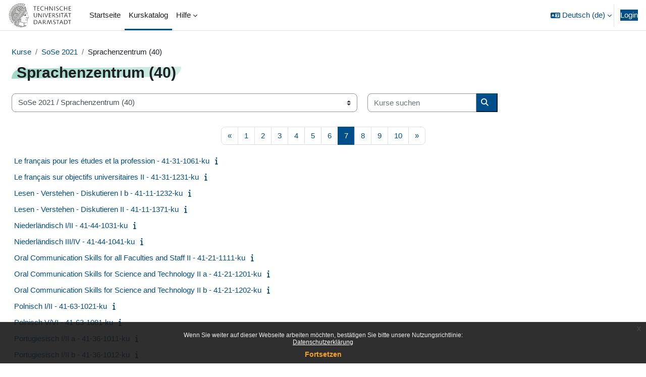

--- FILE ---
content_type: text/html; charset=utf-8
request_url: https://moodle.tu-darmstadt.de/course/index.php?categoryid=421&browse=courses&perpage=20&page=6
body_size: 15533
content:
<!DOCTYPE html>

<html  dir="ltr" lang="de" xml:lang="de">
<head>
    <title>Alle Kurse | Moodle TU Darmstadt</title>
    <link rel="shortcut icon" href="https://moodle.tu-darmstadt.de/theme/image.php/boost_union/theme/1765865580/favicon" />
    <style type="text/css">.admin_settingspage_tabs_with_tertiary .dropdown-toggle { font-size: 1.875rem !important; }
h2:has(+ .admin_settingspage_tabs_with_tertiary) { display: none; }</style><meta http-equiv="Content-Type" content="text/html; charset=utf-8" />
<meta name="keywords" content="moodle, Alle Kurse | Moodle TU Darmstadt" />
<link rel="stylesheet" type="text/css" href="https://moodle.tu-darmstadt.de/theme/yui_combo.php?rollup/3.18.1/yui-moodlesimple-min.css" /><script id="firstthemesheet" type="text/css">/** Required in order to fix style inclusion problems in IE with YUI **/</script><link rel="stylesheet" type="text/css" href="https://moodle.tu-darmstadt.de/theme/styles.php/boost_union/1765865580_1763621772/all" />
<link rel="stylesheet" type="text/css" href="https://moodle.tu-darmstadt.de/course/format/onetopic/styles.php" />
<script>
//<![CDATA[
var M = {}; M.yui = {};
M.pageloadstarttime = new Date();
M.cfg = {"wwwroot":"https:\/\/moodle.tu-darmstadt.de","apibase":"https:\/\/moodle.tu-darmstadt.de\/r.php\/api","homeurl":{},"sesskey":"P3NmiYWLop","sessiontimeout":"10800","sessiontimeoutwarning":"1200","themerev":"1765865580","slasharguments":1,"theme":"boost_union","iconsystemmodule":"core\/icon_system_fontawesome","jsrev":"1765865580","admin":"admin","svgicons":true,"usertimezone":"Europa\/Berlin","language":"de","courseId":1,"courseContextId":2,"contextid":1242679,"contextInstanceId":421,"langrev":1770002234,"templaterev":"1765865580","siteId":1,"userId":0};var yui1ConfigFn = function(me) {if(/-skin|reset|fonts|grids|base/.test(me.name)){me.type='css';me.path=me.path.replace(/\.js/,'.css');me.path=me.path.replace(/\/yui2-skin/,'/assets/skins/sam/yui2-skin')}};
var yui2ConfigFn = function(me) {var parts=me.name.replace(/^moodle-/,'').split('-'),component=parts.shift(),module=parts[0],min='-min';if(/-(skin|core)$/.test(me.name)){parts.pop();me.type='css';min=''}
if(module){var filename=parts.join('-');me.path=component+'/'+module+'/'+filename+min+'.'+me.type}else{me.path=component+'/'+component+'.'+me.type}};
YUI_config = {"debug":false,"base":"https:\/\/moodle.tu-darmstadt.de\/lib\/yuilib\/3.18.1\/","comboBase":"https:\/\/moodle.tu-darmstadt.de\/theme\/yui_combo.php?","combine":true,"filter":null,"insertBefore":"firstthemesheet","groups":{"yui2":{"base":"https:\/\/moodle.tu-darmstadt.de\/lib\/yuilib\/2in3\/2.9.0\/build\/","comboBase":"https:\/\/moodle.tu-darmstadt.de\/theme\/yui_combo.php?","combine":true,"ext":false,"root":"2in3\/2.9.0\/build\/","patterns":{"yui2-":{"group":"yui2","configFn":yui1ConfigFn}}},"moodle":{"name":"moodle","base":"https:\/\/moodle.tu-darmstadt.de\/theme\/yui_combo.php?m\/1765865580\/","combine":true,"comboBase":"https:\/\/moodle.tu-darmstadt.de\/theme\/yui_combo.php?","ext":false,"root":"m\/1765865580\/","patterns":{"moodle-":{"group":"moodle","configFn":yui2ConfigFn}},"filter":null,"modules":{"moodle-core-event":{"requires":["event-custom"]},"moodle-core-dragdrop":{"requires":["base","node","io","dom","dd","event-key","event-focus","moodle-core-notification"]},"moodle-core-actionmenu":{"requires":["base","event","node-event-simulate"]},"moodle-core-lockscroll":{"requires":["plugin","base-build"]},"moodle-core-maintenancemodetimer":{"requires":["base","node"]},"moodle-core-notification":{"requires":["moodle-core-notification-dialogue","moodle-core-notification-alert","moodle-core-notification-confirm","moodle-core-notification-exception","moodle-core-notification-ajaxexception"]},"moodle-core-notification-dialogue":{"requires":["base","node","panel","escape","event-key","dd-plugin","moodle-core-widget-focusafterclose","moodle-core-lockscroll"]},"moodle-core-notification-alert":{"requires":["moodle-core-notification-dialogue"]},"moodle-core-notification-confirm":{"requires":["moodle-core-notification-dialogue"]},"moodle-core-notification-exception":{"requires":["moodle-core-notification-dialogue"]},"moodle-core-notification-ajaxexception":{"requires":["moodle-core-notification-dialogue"]},"moodle-core-blocks":{"requires":["base","node","io","dom","dd","dd-scroll","moodle-core-dragdrop","moodle-core-notification"]},"moodle-core-handlebars":{"condition":{"trigger":"handlebars","when":"after"}},"moodle-core-chooserdialogue":{"requires":["base","panel","moodle-core-notification"]},"moodle-core_availability-form":{"requires":["base","node","event","event-delegate","panel","moodle-core-notification-dialogue","json"]},"moodle-course-dragdrop":{"requires":["base","node","io","dom","dd","dd-scroll","moodle-core-dragdrop","moodle-core-notification","moodle-course-coursebase","moodle-course-util"]},"moodle-course-util":{"requires":["node"],"use":["moodle-course-util-base"],"submodules":{"moodle-course-util-base":{},"moodle-course-util-section":{"requires":["node","moodle-course-util-base"]},"moodle-course-util-cm":{"requires":["node","moodle-course-util-base"]}}},"moodle-course-categoryexpander":{"requires":["node","event-key"]},"moodle-course-management":{"requires":["base","node","io-base","moodle-core-notification-exception","json-parse","dd-constrain","dd-proxy","dd-drop","dd-delegate","node-event-delegate"]},"moodle-form-dateselector":{"requires":["base","node","overlay","calendar"]},"moodle-form-shortforms":{"requires":["node","base","selector-css3","moodle-core-event"]},"moodle-question-searchform":{"requires":["base","node"]},"moodle-question-chooser":{"requires":["moodle-core-chooserdialogue"]},"moodle-availability_badge-form":{"requires":["base","node","event","moodle-core_availability-form"]},"moodle-availability_completion-form":{"requires":["base","node","event","moodle-core_availability-form"]},"moodle-availability_date-form":{"requires":["base","node","event","io","moodle-core_availability-form"]},"moodle-availability_grade-form":{"requires":["base","node","event","moodle-core_availability-form"]},"moodle-availability_group-form":{"requires":["base","node","event","moodle-core_availability-form"]},"moodle-availability_grouping-form":{"requires":["base","node","event","moodle-core_availability-form"]},"moodle-availability_language-form":{"requires":["base","node","event","node-event-simulate","moodle-core_availability-form"]},"moodle-availability_profile-form":{"requires":["base","node","event","moodle-core_availability-form"]},"moodle-availability_role-form":{"requires":["base","node","event","moodle-core_availability-form"]},"moodle-mod_assign-history":{"requires":["node","transition"]},"moodle-mod_quiz-quizbase":{"requires":["base","node"]},"moodle-mod_quiz-dragdrop":{"requires":["base","node","io","dom","dd","dd-scroll","moodle-core-dragdrop","moodle-core-notification","moodle-mod_quiz-quizbase","moodle-mod_quiz-util-base","moodle-mod_quiz-util-page","moodle-mod_quiz-util-slot","moodle-course-util"]},"moodle-mod_quiz-toolboxes":{"requires":["base","node","event","event-key","io","moodle-mod_quiz-quizbase","moodle-mod_quiz-util-slot","moodle-core-notification-ajaxexception"]},"moodle-mod_quiz-util":{"requires":["node","moodle-core-actionmenu"],"use":["moodle-mod_quiz-util-base"],"submodules":{"moodle-mod_quiz-util-base":{},"moodle-mod_quiz-util-slot":{"requires":["node","moodle-mod_quiz-util-base"]},"moodle-mod_quiz-util-page":{"requires":["node","moodle-mod_quiz-util-base"]}}},"moodle-mod_quiz-questionchooser":{"requires":["moodle-core-chooserdialogue","moodle-mod_quiz-util","querystring-parse"]},"moodle-mod_quiz-autosave":{"requires":["base","node","event","event-valuechange","node-event-delegate","io-form","datatype-date-format"]},"moodle-mod_quiz-modform":{"requires":["base","node","event"]},"moodle-mod_scheduler-studentlist":{"requires":["base","node","event","io"]},"moodle-mod_scheduler-delselected":{"requires":["base","node","event"]},"moodle-mod_scheduler-saveseen":{"requires":["base","node","event"]},"moodle-message_airnotifier-toolboxes":{"requires":["base","node","io"]},"moodle-editor_atto-rangy":{"requires":[]},"moodle-editor_atto-editor":{"requires":["node","transition","io","overlay","escape","event","event-simulate","event-custom","node-event-html5","node-event-simulate","yui-throttle","moodle-core-notification-dialogue","moodle-editor_atto-rangy","handlebars","timers","querystring-stringify"]},"moodle-editor_atto-plugin":{"requires":["node","base","escape","event","event-outside","handlebars","event-custom","timers","moodle-editor_atto-menu"]},"moodle-editor_atto-menu":{"requires":["moodle-core-notification-dialogue","node","event","event-custom"]},"moodle-report_eventlist-eventfilter":{"requires":["base","event","node","node-event-delegate","datatable","autocomplete","autocomplete-filters"]},"moodle-report_loglive-fetchlogs":{"requires":["base","event","node","io","node-event-delegate"]},"moodle-gradereport_history-userselector":{"requires":["escape","event-delegate","event-key","handlebars","io-base","json-parse","moodle-core-notification-dialogue"]},"moodle-qbank_editquestion-chooser":{"requires":["moodle-core-chooserdialogue"]},"moodle-tool_lp-dragdrop-reorder":{"requires":["moodle-core-dragdrop"]},"moodle-assignfeedback_editpdf-editor":{"requires":["base","event","node","io","graphics","json","event-move","event-resize","transition","querystring-stringify-simple","moodle-core-notification-dialog","moodle-core-notification-alert","moodle-core-notification-warning","moodle-core-notification-exception","moodle-core-notification-ajaxexception"]},"moodle-atto_accessibilitychecker-button":{"requires":["color-base","moodle-editor_atto-plugin"]},"moodle-atto_accessibilityhelper-button":{"requires":["moodle-editor_atto-plugin"]},"moodle-atto_align-button":{"requires":["moodle-editor_atto-plugin"]},"moodle-atto_bold-button":{"requires":["moodle-editor_atto-plugin"]},"moodle-atto_charmap-button":{"requires":["moodle-editor_atto-plugin"]},"moodle-atto_clear-button":{"requires":["moodle-editor_atto-plugin"]},"moodle-atto_collapse-button":{"requires":["moodle-editor_atto-plugin"]},"moodle-atto_emojipicker-button":{"requires":["moodle-editor_atto-plugin"]},"moodle-atto_emoticon-button":{"requires":["moodle-editor_atto-plugin"]},"moodle-atto_equation-button":{"requires":["moodle-editor_atto-plugin","moodle-core-event","io","event-valuechange","tabview","array-extras"]},"moodle-atto_fullscreen-button":{"requires":["event-resize","moodle-editor_atto-plugin"]},"moodle-atto_h5p-button":{"requires":["moodle-editor_atto-plugin"]},"moodle-atto_html-codemirror":{"requires":["moodle-atto_html-codemirror-skin"]},"moodle-atto_html-beautify":{},"moodle-atto_html-button":{"requires":["promise","moodle-editor_atto-plugin","moodle-atto_html-beautify","moodle-atto_html-codemirror","event-valuechange"]},"moodle-atto_image-button":{"requires":["moodle-editor_atto-plugin"]},"moodle-atto_indent-button":{"requires":["moodle-editor_atto-plugin"]},"moodle-atto_italic-button":{"requires":["moodle-editor_atto-plugin"]},"moodle-atto_link-button":{"requires":["moodle-editor_atto-plugin"]},"moodle-atto_managefiles-usedfiles":{"requires":["node","escape"]},"moodle-atto_managefiles-button":{"requires":["moodle-editor_atto-plugin"]},"moodle-atto_media-button":{"requires":["moodle-editor_atto-plugin","moodle-form-shortforms"]},"moodle-atto_noautolink-button":{"requires":["moodle-editor_atto-plugin"]},"moodle-atto_orderedlist-button":{"requires":["moodle-editor_atto-plugin"]},"moodle-atto_panoptobutton-button":{"requires":["moodle-editor_atto-plugin"]},"moodle-atto_recordrtc-recording":{"requires":["moodle-atto_recordrtc-button"]},"moodle-atto_recordrtc-button":{"requires":["moodle-editor_atto-plugin","moodle-atto_recordrtc-recording"]},"moodle-atto_rtl-button":{"requires":["moodle-editor_atto-plugin"]},"moodle-atto_sketch-button":{"requires":["moodle-editor_atto-plugin"]},"moodle-atto_strike-button":{"requires":["moodle-editor_atto-plugin"]},"moodle-atto_subscript-button":{"requires":["moodle-editor_atto-plugin"]},"moodle-atto_superscript-button":{"requires":["moodle-editor_atto-plugin"]},"moodle-atto_table-button":{"requires":["moodle-editor_atto-plugin","moodle-editor_atto-menu","event","event-valuechange"]},"moodle-atto_title-button":{"requires":["moodle-editor_atto-plugin"]},"moodle-atto_underline-button":{"requires":["moodle-editor_atto-plugin"]},"moodle-atto_undo-button":{"requires":["moodle-editor_atto-plugin"]},"moodle-atto_unorderedlist-button":{"requires":["moodle-editor_atto-plugin"]}}},"gallery":{"name":"gallery","base":"https:\/\/moodle.tu-darmstadt.de\/lib\/yuilib\/gallery\/","combine":true,"comboBase":"https:\/\/moodle.tu-darmstadt.de\/theme\/yui_combo.php?","ext":false,"root":"gallery\/1765865580\/","patterns":{"gallery-":{"group":"gallery"}}}},"modules":{"core_filepicker":{"name":"core_filepicker","fullpath":"https:\/\/moodle.tu-darmstadt.de\/lib\/javascript.php\/1765865580\/repository\/filepicker.js","requires":["base","node","node-event-simulate","json","async-queue","io-base","io-upload-iframe","io-form","yui2-treeview","panel","cookie","datatable","datatable-sort","resize-plugin","dd-plugin","escape","moodle-core_filepicker","moodle-core-notification-dialogue"]},"core_comment":{"name":"core_comment","fullpath":"https:\/\/moodle.tu-darmstadt.de\/lib\/javascript.php\/1765865580\/comment\/comment.js","requires":["base","io-base","node","json","yui2-animation","overlay","escape"]}},"logInclude":[],"logExclude":[],"logLevel":null};
M.yui.loader = {modules: {}};

//]]>
</script>

    <meta name="viewport" content="width=device-width, initial-scale=1.0">
</head>
<body  id="page-course-index-category" class="format-site limitedwidth  path-course path-course-index chrome dir-ltr lang-de yui-skin-sam yui3-skin-sam moodle-tu-darmstadt-de pagelayout-coursecategory course-1 context-1242679 category-421 notloggedin theme uses-drawers nocourseindexcmicons theme_boost-union-footerbuttondesktop">
<div class="toast-wrapper mx-auto py-0 fixed-top" role="status" aria-live="polite"></div>
<div id="page-wrapper" class="d-print-block">

    <div>
    <a class="sr-only sr-only-focusable" href="#maincontent">Zum Hauptinhalt</a>
</div><script src="https://moodle.tu-darmstadt.de/lib/javascript.php/1765865580/lib/polyfills/polyfill.js"></script>
<script src="https://moodle.tu-darmstadt.de/theme/yui_combo.php?rollup/3.18.1/yui-moodlesimple-min.js"></script><script src="https://moodle.tu-darmstadt.de/lib/javascript.php/1765865580/lib/javascript-static.js"></script>
<script>
//<![CDATA[
document.body.className += ' jsenabled';
//]]>
</script>

<div class="eupopup eupopup-container eupopup-container-block eupopup-container-bottom eupopup-block eupopup-style-compact" role="dialog" aria-label="Richtlinien">
    </div>
    <div class="eupopup-markup d-none">
        <div class="eupopup-head"></div>
        <div class="eupopup-body">
            Wenn Sie weiter auf dieser Webseite arbeiten möchten, bestätigen Sie bitte unsere Nutzungsrichtlinie:
            <ul>
                    <li>
                        <a href="https://moodle.tu-darmstadt.de/admin/tool/policy/view.php?versionid=7&amp;returnurl=https%3A%2F%2Fmoodle.tu-darmstadt.de%2Fcourse%2Findex.php%3Fcategoryid%3D421" data-action="view-guest" data-versionid="7" data-behalfid="1">
                            Datenschutzerklärung
                        </a>
                    </li>
            </ul>
        </div>
        <div class="eupopup-buttons">
            <a href="#" class="eupopup-button eupopup-button_1">Fortsetzen</a>
        </div>
        <div class="clearfix"></div>
        <a href="#" class="eupopup-closebutton">x</a>
    </div>

    
    <nav class="navbar fixed-top navbar-light bg-white navbar-expand " aria-label="Site-Navigation">
        <div class="container-fluid">
            <button class="navbar-toggler aabtn d-block d-md-none px-1 my-1 border-0" data-toggler="drawers" data-action="toggle" data-target="theme_boost-drawers-primary">
                <span class="navbar-toggler-icon"></span>
                <span class="sr-only">Website-Übersicht</span>
            </button>
    
            <a href="https://moodle.tu-darmstadt.de/" class="navbar-brand align-items-center m-0 me-4 p-0 aabtn   d-none d-md-flex  ">
    
                    <img src="https://moodle.tu-darmstadt.de/pluginfile.php/1/theme_boost_union/logocompact/1/1765865580/Logo-TUDarmstadt.svg" class="logo me-1" alt="Moodle TU Darmstadt">
            </a>
                <div class="primary-navigation">
                    <nav class="moremenu navigation">
                        <ul id="moremenu-6981192a7081a-navbar-nav" role="menubar" class="nav more-nav navbar-nav">
                                        <li data-key="home" class="nav-item " role="none" data-forceintomoremenu="false">
                                                    <a role="menuitem" class="nav-link   "
                                                        href="https://moodle.tu-darmstadt.de/"
                                                        
                                                        
                                                        
                                                        data-disableactive="true"
                                                        tabindex="-1"
                                                    >
                                                        Startseite
                                                    </a>
                                        </li>
                                        <li data-key="" class="nav-item " role="none" data-forceintomoremenu="false">
                                                    <a role="menuitem" class="nav-link  active "
                                                        href="https://moodle.tu-darmstadt.de/course/index.php"
                                                        
                                                        
                                                        aria-current="true"
                                                        data-disableactive="true"
                                                        
                                                    >
                                                        Kurskatalog
                                                    </a>
                                        </li>
                                        <li class="dropdown theme-boost-union-smartmenu-carousel nav-item  " role="none" data-forceintomoremenu="false">
                                            <a class="dropdown-toggle nav-link  " id="drop-down-6981192a705d8" role="menuitem" data-toggle="dropdown"
                                                aria-haspopup="true" aria-expanded="false" href="#" aria-controls="drop-down-menu-6981192a705d8"
                                                
                                                
                                                
                                                tabindex="-1"
                                            >
                                                Hilfe
                                            </a>
                                            <div class="dropdown-menu boost-union-moremenu" role="menu" id="drop-down-menu-6981192a705d8" aria-labelledby="drop-down-6981192a705d8">
                                                <div data-toggle="smartmenu-carousel" class="carousel slide" data-touch="false" data-interval="false" data-keyboard="false">
                                                    <div class="carousel-inner">
                                                                    <a class="dropdown-item " role="menuitem" href="https://www.e-learning.tu-darmstadt.de/moodle/lehrende" target="_blank" 
                                                                        
                                                                        
                                                                        data-disableactive="true"
                                                                        tabindex="-1"
                                                                    >
                                                                        Hilfe für Lehrende
                                                                    </a>
                                                                    <a class="dropdown-item " role="menuitem" href="https://www.e-learning.tu-darmstadt.de/moodle/studierende" target="_blank" 
                                                                        
                                                                        
                                                                        data-disableactive="true"
                                                                        tabindex="-1"
                                                                    >
                                                                        Hilfe für Studierende
                                                                    </a>
                                                                    <a class="dropdown-item " role="menuitem" href="mailto:moodle@tu-darmstadt.de" 
                                                                        title="moodle@tu-darmstadt.de"
                                                                        
                                                                        data-disableactive="true"
                                                                        tabindex="-1"
                                                                    >
                                                                        E-Mail
                                                                    </a>
                                                                    <a class="dropdown-item " role="menuitem" href="https://www.e-learning.tu-darmstadt.de/beratung" target="_blank" 
                                                                        title="Beratung &amp;amp; Konzeption zu E-Learning"
                                                                        
                                                                        data-disableactive="true"
                                                                        tabindex="-1"
                                                                    >
                                                                        Beratung
                                                                    </a>
                                                                    <a class="dropdown-item " role="menuitem" href="https://www.e-learning.tu-darmstadt.de/schulungen" target="_blank" 
                                                                        title="Schulungen &amp;amp; Weiterbildung zu E-Learning"
                                                                        
                                                                        data-disableactive="true"
                                                                        tabindex="-1"
                                                                    >
                                                                        Schulungen
                                                                    </a>
                                                                    <a class="dropdown-item " role="menuitem" href="https://docs.moodle.org/de" target="_blank" 
                                                                        title="offizielle Moodle Dokumentation"
                                                                        
                                                                        data-disableactive="true"
                                                                        tabindex="-1"
                                                                    >
                                                                        Moodle Docs
                                                                    </a>
                                                    </div>
                                                </div>
                                            </div>
                                        </li>
                                <li role="none" class="nav-item dropdown dropdownmoremenu d-none" data-region="morebutton">
                                    <a class="dropdown-toggle nav-link " href="#" id="moremenu-dropdown-6981192a7081a" role="menuitem" data-toggle="dropdown" aria-haspopup="true" aria-expanded="false" tabindex="-1">
                                        Mehr
                                    </a>
                                    <ul class="dropdown-menu dropdown-menu-left" data-region="moredropdown" aria-labelledby="moremenu-dropdown-6981192a7081a" role="menu">
                                    </ul>
                                </li>
                        </ul>
                    </nav>
                </div>
    
            <ul class="navbar-nav d-none d-md-flex my-1 px-1">
                <!-- page_heading_menu -->
                
            </ul>
    
            <div id="usernavigation" class="navbar-nav ms-auto h-100">
                    <div class="langmenu">
                        <div class="dropdown show">
                            <a href="#" role="button" id="lang-menu-toggle" data-toggle="dropdown" aria-label="Sprache" aria-haspopup="true" aria-controls="lang-action-menu" class="btn dropdown-toggle">
                                <i class="icon fa fa-language fa-fw me-1" aria-hidden="true"></i>
                                <span class="langbutton">
                                    Deutsch ‎(de)‎
                                </span>
                                <b class="caret"></b>
                            </a>
                            <div role="menu" aria-labelledby="lang-menu-toggle" id="lang-action-menu" class="dropdown-menu dropdown-menu-right">
                                        <a href="#" class="dropdown-item ps-5" role="menuitem" aria-current="true"
                                                >
                                            Deutsch ‎(de)‎
                                        </a>
                                        <a href="https://moodle.tu-darmstadt.de/course/index.php?categoryid=421&amp;lang=en" class="dropdown-item ps-5" role="menuitem" 
                                                lang="en" >
                                            English ‎(en)‎
                                        </a>
                                        <a href="https://moodle.tu-darmstadt.de/course/index.php?categoryid=421&amp;lang=es" class="dropdown-item ps-5" role="menuitem" 
                                                lang="es" >
                                            Español - Internacional ‎(es)‎
                                        </a>
                                        <a href="https://moodle.tu-darmstadt.de/course/index.php?categoryid=421&amp;lang=fr" class="dropdown-item ps-5" role="menuitem" 
                                                lang="fr" >
                                            Français ‎(fr)‎
                                        </a>
                                        <a href="https://moodle.tu-darmstadt.de/course/index.php?categoryid=421&amp;lang=it" class="dropdown-item ps-5" role="menuitem" 
                                                lang="it" >
                                            Italiano ‎(it)‎
                                        </a>
                                        <a href="https://moodle.tu-darmstadt.de/course/index.php?categoryid=421&amp;lang=pl" class="dropdown-item ps-5" role="menuitem" 
                                                lang="pl" >
                                            Polski ‎(pl)‎
                                        </a>
                                        <a href="https://moodle.tu-darmstadt.de/course/index.php?categoryid=421&amp;lang=pt" class="dropdown-item ps-5" role="menuitem" 
                                                lang="pt" >
                                            Português - Portugal ‎(pt)‎
                                        </a>
                                        <a href="https://moodle.tu-darmstadt.de/course/index.php?categoryid=421&amp;lang=sv" class="dropdown-item ps-5" role="menuitem" 
                                                lang="sv" >
                                            Svenska ‎(sv)‎
                                        </a>
                                        <a href="https://moodle.tu-darmstadt.de/course/index.php?categoryid=421&amp;lang=ru" class="dropdown-item ps-5" role="menuitem" 
                                                lang="ru" >
                                            Русский ‎(ru)‎
                                        </a>
                                        <a href="https://moodle.tu-darmstadt.de/course/index.php?categoryid=421&amp;lang=ar" class="dropdown-item ps-5" role="menuitem" 
                                                lang="ar" >
                                            العربية ‎(ar)‎
                                        </a>
                                        <a href="https://moodle.tu-darmstadt.de/course/index.php?categoryid=421&amp;lang=zh_cn" class="dropdown-item ps-5" role="menuitem" 
                                                lang="zh" >
                                            简体中文 ‎(zh_cn)‎
                                        </a>
                            </div>
                        </div>
                    </div>
                    <div class="divider border-start h-75 align-self-center mx-1"></div>
                
                <div class="d-flex align-items-stretch usermenu-container" data-region="usermenu">
                        <div class="usermenu">
                                <span class="login ps-2">
                                        <a href="https://moodle.tu-darmstadt.de/login/index.php" class="btn btn-primary">Login</a>
                                </span>
                        </div>
                </div>
                
    
            </div>
        </div>
    </nav>
    
<div  class="drawer   drawer-left  drawer-primary d-print-none not-initialized" data-region="fixed-drawer" id="theme_boost-drawers-primary" data-preference="" data-state="show-drawer-primary" data-forceopen="0" data-close-on-resize="1">
    <div class="drawerheader">
        <button
            class="btn drawertoggle icon-no-margin hidden"
            data-toggler="drawers"
            data-action="closedrawer"
            data-target="theme_boost-drawers-primary"
            data-toggle="tooltip"
            data-placement="right"
            title="Leiste schließen"
        >
            <i class="icon fa fa-xmark fa-fw " aria-hidden="true" ></i>
        </button>
                <a
            href="https://moodle.tu-darmstadt.de/"
            title="Moodle TU Darmstadt"
            data-region="site-home-link"
            class="aabtn text-reset d-flex align-items-center py-1 h-100"
        >
                <img src="https://moodle.tu-darmstadt.de/pluginfile.php/1/theme_boost_union/logocompact/1/1765865580/Logo-TUDarmstadt.svg" class="logo py-1 h-100" alt="Moodle TU Darmstadt">
        </a>

        <div class="drawerheadercontent hidden">
            
        </div>
    </div>
    <div class="drawercontent drag-container" data-usertour="scroller">
                <div class="list-group">
                <a href="https://moodle.tu-darmstadt.de/"  class=" list-group-item list-group-item-action  "  >
                    Startseite
                </a>
                <a href="https://moodle.tu-darmstadt.de/course/index.php"  class=" list-group-item list-group-item-action active " aria-current="true" >
                    Kurskatalog
                </a>
                    
                    <a id="drop-down-5" href="#" class=" list-group-item list-group-item-action icons-collapse-expand collapsed d-flex" title="" data-toggle="collapse" data-target="#drop-down-menu-5" aria-expanded="false" aria-controls="drop-down-menu-5">
                        Hilfe
                        <span class="ms-auto expanded-icon icon-no-margin mx-2">
                            <i class="icon fa fa-chevron-down fa-fw " aria-hidden="true" ></i>
                            <span class="sr-only">
                                Einklappen
                            </span>
                        </span>
                        <span class="ms-auto collapsed-icon icon-no-margin mx-2">
                            <i class="icon fa fa-chevron-right fa-fw " aria-hidden="true" ></i>
                            <span class="sr-only">
                                Ausklappen
                            </span>
                        </span>
                    </a>
                    <div class="collapse list-group-item p-0 border-0" role="menu" id="drop-down-menu-5" aria-labelledby="drop-down-5">
                            <!-- Third level child support - Custom -->
                    
                                    <a href="https://www.e-learning.tu-darmstadt.de/moodle/lehrende" target="_blank"  class="ps-5 bg-light list-group-item list-group-item-action " >
                    
                                        Hilfe für Lehrende
                                    </a>
                    
                            <!-- Third level child support - Custom -->
                    
                                    <a href="https://www.e-learning.tu-darmstadt.de/moodle/studierende" target="_blank"  class="ps-5 bg-light list-group-item list-group-item-action " >
                    
                                        Hilfe für Studierende
                                    </a>
                    
                            <!-- Third level child support - Custom -->
                    
                                    <a href="mailto:moodle@tu-darmstadt.de"  class="ps-5 bg-light list-group-item list-group-item-action " >
                    
                                        E-Mail
                                    </a>
                    
                            <!-- Third level child support - Custom -->
                    
                                    <a href="https://www.e-learning.tu-darmstadt.de/beratung" target="_blank"  class="ps-5 bg-light list-group-item list-group-item-action " >
                    
                                        Beratung
                                    </a>
                    
                            <!-- Third level child support - Custom -->
                    
                                    <a href="https://www.e-learning.tu-darmstadt.de/schulungen" target="_blank"  class="ps-5 bg-light list-group-item list-group-item-action " >
                    
                                        Schulungen
                                    </a>
                    
                            <!-- Third level child support - Custom -->
                    
                                    <a href="https://docs.moodle.org/de" target="_blank"  class="ps-5 bg-light list-group-item list-group-item-action " >
                    
                                        Moodle Docs
                                    </a>
                    
                    </div>
        </div>

    </div>
</div>


    <div id="page" data-region="mainpage" data-usertour="scroller" class="drawers   drag-container">



        <div class="main-inner-wrapper main-inner-outside-none main-inner-outside-nextmaincontent">

        <div id="topofscroll" class="main-inner">
            <div class="drawer-toggles d-flex">
            </div>
            
            
            <header id="page-header" class="header-maxwidth d-print-none">
    <div class="w-100">
        <div class="d-flex flex-wrap">
            <div id="page-navbar">
                <nav aria-label="Navigationsleiste">
    <ol class="breadcrumb">
                <li class="breadcrumb-item">
                    <a href="https://moodle.tu-darmstadt.de/course/index.php"
                        
                        
                        
                    >
                        Kurse
                    </a>
                </li>
        
                <li class="breadcrumb-item">
                    <a href="https://moodle.tu-darmstadt.de/course/index.php?categoryid=370"
                        
                        
                        
                    >
                        SoSe 2021
                    </a>
                </li>
        
                <li class="breadcrumb-item">
                    <span >
                        Sprachenzentrum (40)
                    </span>
                </li>
        </ol>
</nav>
            </div>
            <div class="ms-auto d-flex">
                
            </div>
            <div id="course-header">
                
            </div>
        </div>
                <div class="d-flex align-items-center">
                    <div class="me-auto d-flex flex-column">
                        <div>
                            <div class="page-context-header d-flex flex-wrap align-items-center mb-2">
    <div class="page-header-headings">
        <h1 class="h2 mb-0">Sprachenzentrum (40)</h1>
    </div>
</div>
                        </div>
                        <div>
                        </div>
                    </div>
                    <div class="header-actions-container ms-auto" data-region="header-actions-container">
                    </div>
                </div>
    </div>
</header>
            <div id="page-content" class="pb-3 d-print-block">
                <div id="region-main-box">
                    <div id="region-main">

                        <span class="notifications" id="user-notifications"></span>
                        
                        <div role="main"><span id="maincontent"></span><span></span><div class="container-fluid tertiary-navigation" id="action_bar">
    <div class="row">
            <div class="navitem">
                <div class="urlselect text-truncate w-100">
                    <form method="post" action="https://moodle.tu-darmstadt.de/course/jumpto.php" class="d-flex flex-wrap align-items-center" id="url_select_f6981192a578a91">
                        <input type="hidden" name="sesskey" value="P3NmiYWLop">
                            <label for="url_select6981192a578a92" class="sr-only">
                                Kursbereiche
                            </label>
                        <select  id="url_select6981192a578a92" class="custom-select urlselect text-truncate w-100" name="jump"
                                 >
                                    <option value="/course/index.php?categoryid=618"  >WiSe 2025/26</option>
                                    <option value="/course/index.php?categoryid=620"  >WiSe 2025/26 / FB01 Rechts- und Wirtschaftswissenschaften</option>
                                    <option value="/course/index.php?categoryid=631"  >WiSe 2025/26 / FB02 Gesellschafts- und Geschichtswissenschaften</option>
                                    <option value="/course/index.php?categoryid=635"  >WiSe 2025/26 / FB03 Humanwissenschaften</option>
                                    <option value="/course/index.php?categoryid=629"  >WiSe 2025/26 / FB04 Mathematik</option>
                                    <option value="/course/index.php?categoryid=624"  >WiSe 2025/26 / FB05 Physik</option>
                                    <option value="/course/index.php?categoryid=623"  >WiSe 2025/26 / FB07 Chemie</option>
                                    <option value="/course/index.php?categoryid=625"  >WiSe 2025/26 / FB10 Biologie</option>
                                    <option value="/course/index.php?categoryid=626"  >WiSe 2025/26 / FB11 Material- und Geowissenschaften</option>
                                    <option value="/course/index.php?categoryid=628"  >WiSe 2025/26 / FB13 Bau- und Umweltingenieurwissenschaften</option>
                                    <option value="/course/index.php?categoryid=619"  >WiSe 2025/26 / FB15 Architektur</option>
                                    <option value="/course/index.php?categoryid=627"  >WiSe 2025/26 / FB16 Maschinenbau</option>
                                    <option value="/course/index.php?categoryid=630"  >WiSe 2025/26 / FB18 Elektrotechnik und Informationstechnik</option>
                                    <option value="/course/index.php?categoryid=622"  >WiSe 2025/26 / FB20 Informatik</option>
                                    <option value="/course/index.php?categoryid=636"  >WiSe 2025/26 / Dezernat VIII - Internationales</option>
                                    <option value="/course/index.php?categoryid=640"  >WiSe 2025/26 / Hochschuldidaktische Arbeitsstelle (HDA)</option>
                                    <option value="/course/index.php?categoryid=634"  >WiSe 2025/26 / SB Computational Engineering</option>
                                    <option value="/course/index.php?categoryid=621"  >WiSe 2025/26 / Sprachenzentrum (40)</option>
                                    <option value="/course/index.php?categoryid=637"  >WiSe 2025/26 / Unisport-Zentrum</option>
                                    <option value="/course/index.php?categoryid=641"  >WiSe 2025/26 / WWB Wissenschaftliche Weiterbildung (75)</option>
                                    <option value="/course/index.php?categoryid=596"  >SoSe 2025</option>
                                    <option value="/course/index.php?categoryid=608"  >SoSe 2025 / FB01 Rechts- und Wirtschaftswissenschaften</option>
                                    <option value="/course/index.php?categoryid=601"  >SoSe 2025 / FB02 Gesellschafts- und Geschichtswissenschaften</option>
                                    <option value="/course/index.php?categoryid=610"  >SoSe 2025 / FB03 Humanwissenschaften</option>
                                    <option value="/course/index.php?categoryid=609"  >SoSe 2025 / FB04 Mathematik</option>
                                    <option value="/course/index.php?categoryid=599"  >SoSe 2025 / FB05 Physik</option>
                                    <option value="/course/index.php?categoryid=597"  >SoSe 2025 / FB07 Chemie</option>
                                    <option value="/course/index.php?categoryid=600"  >SoSe 2025 / FB10 Biologie</option>
                                    <option value="/course/index.php?categoryid=603"  >SoSe 2025 / FB11 Material- und Geowissenschaften</option>
                                    <option value="/course/index.php?categoryid=604"  >SoSe 2025 / FB13 Bau- und Umweltingenieurwissenschaften</option>
                                    <option value="/course/index.php?categoryid=606"  >SoSe 2025 / FB15 Architektur</option>
                                    <option value="/course/index.php?categoryid=607"  >SoSe 2025 / FB16 Maschinenbau</option>
                                    <option value="/course/index.php?categoryid=602"  >SoSe 2025 / FB18 Elektrotechnik und Informationstechnik</option>
                                    <option value="/course/index.php?categoryid=598"  >SoSe 2025 / FB20 Informatik</option>
                                    <option value="/course/index.php?categoryid=614"  >SoSe 2025 / Dezernat VIII - Internationales</option>
                                    <option value="/course/index.php?categoryid=612"  >SoSe 2025 / Hochschuldidaktische Arbeitsstelle (HDA)</option>
                                    <option value="/course/index.php?categoryid=613"  >SoSe 2025 / SB Computational Engineering</option>
                                    <option value="/course/index.php?categoryid=605"  >SoSe 2025 / Sprachenzentrum (40)</option>
                                    <option value="/course/index.php?categoryid=632"  >SoSe 2025 / WWB Wissenschaftliche Weiterbildung (75)</option>
                                    <option value="/course/index.php?categoryid=20"  >Semesterübergreifende Kurse</option>
                                    <option value="/course/index.php?categoryid=205"  >Semesterübergreifende Kurse / FB01 Rechts- und Wirtschaftswissenschaften</option>
                                    <option value="/course/index.php?categoryid=206"  >Semesterübergreifende Kurse / FB02 Gesellschafts- und Geschichtswissenschaften</option>
                                    <option value="/course/index.php?categoryid=207"  >Semesterübergreifende Kurse / FB03 Humanwissenschaften</option>
                                    <option value="/course/index.php?categoryid=208"  >Semesterübergreifende Kurse / FB04 Mathematik</option>
                                    <option value="/course/index.php?categoryid=209"  >Semesterübergreifende Kurse / FB05 Physik</option>
                                    <option value="/course/index.php?categoryid=210"  >Semesterübergreifende Kurse / FB07 Chemie</option>
                                    <option value="/course/index.php?categoryid=211"  >Semesterübergreifende Kurse / FB10 Biologie</option>
                                    <option value="/course/index.php?categoryid=212"  >Semesterübergreifende Kurse / FB11 Material- und Geowissenschaften</option>
                                    <option value="/course/index.php?categoryid=213"  >Semesterübergreifende Kurse / FB13 Bau- und Umweltingenieurwissenschaften</option>
                                    <option value="/course/index.php?categoryid=214"  >Semesterübergreifende Kurse / FB15 Architektur</option>
                                    <option value="/course/index.php?categoryid=215"  >Semesterübergreifende Kurse / FB16 Maschinenbau</option>
                                    <option value="/course/index.php?categoryid=216"  >Semesterübergreifende Kurse / FB18 Elektrotechnik und Informationstechnik</option>
                                    <option value="/course/index.php?categoryid=217"  >Semesterübergreifende Kurse / FB20 Informatik</option>
                                    <option value="/course/index.php?categoryid=218"  >Semesterübergreifende Kurse / Hochschuldidaktische Arbeitsstelle (HDA)</option>
                                    <option value="/course/index.php?categoryid=222"  >Semesterübergreifende Kurse / Hochschulrechenzentrum (HRZ)</option>
                                    <option value="/course/index.php?categoryid=203"  >Semesterübergreifende Kurse / Mentoring</option>
                                    <option value="/course/index.php?categoryid=507"  >Semesterübergreifende Kurse / Personal- und Organisationsentwicklung (POE)</option>
                                    <option value="/course/index.php?categoryid=220"  >Semesterübergreifende Kurse / Sprachenzentrum (SPZ)</option>
                                    <option value="/course/index.php?categoryid=593"  >Semesterübergreifende Kurse / Studienkolleg</option>
                                    <option value="/course/index.php?categoryid=221"  >Semesterübergreifende Kurse / Universitäts- und Landesbibliothek (ULB)</option>
                                    <option value="/course/index.php?categoryid=223"  >Semesterübergreifende Kurse / Übergreifende Kurse</option>
                                    <option value="/course/index.php?categoryid=471"  >Semesterübergreifende Kurse / Zentrale Verwaltung und Dezernate</option>
                                    <option value="/course/index.php?categoryid=554"  >Semesterübergreifende Kurse / Zentrale Verwaltung und Dezernate / Dezernat II - Verwaltung</option>
                                    <option value="/course/index.php?categoryid=556"  >Semesterübergreifende Kurse / Zentrale Verwaltung und Dezernate / Dezernat V</option>
                                    <option value="/course/index.php?categoryid=594"  >Semesterübergreifende Kurse / Zentrale Verwaltung und Dezernate / Dezernat VIII - Internationales</option>
                                    <option value="/course/index.php?categoryid=1"  >E-Learning–Weiterbildung</option>
                                    <option value="/course/index.php?categoryid=633"  >E-Learning–Weiterbildung / Demokurse</option>
                                    <option value="/course/index.php?categoryid=42"  >E-Learning–Weiterbildung / Schulungskurse</option>
                                    <option value="/course/index.php?categoryid=2"  >E-Learning–Weiterbildung / Testkurse</option>
                                    <option value="/course/index.php?categoryid=638"  >E-Learning–Weiterbildung / Testkurse / Panopto</option>
                                    <option value="/course/index.php?categoryid=639"  >E-Learning–Weiterbildung / Testkurse / Testkurse admins</option>
                                    <option value="/course/index.php?categoryid=254"  >SoSe 2018</option>
                                    <option value="/course/index.php?categoryid=276"  >SoSe 2018 / FB01 Rechts- und Wirtschaftswissenschaften</option>
                                    <option value="/course/index.php?categoryid=269"  >SoSe 2018 / FB02 Gesellschafts- und Geschichtswissenschaften</option>
                                    <option value="/course/index.php?categoryid=285"  >SoSe 2018 / FB03 Humanwissenschaften</option>
                                    <option value="/course/index.php?categoryid=278"  >SoSe 2018 / FB04 Mathematik</option>
                                    <option value="/course/index.php?categoryid=264"  >SoSe 2018 / FB05 Physik</option>
                                    <option value="/course/index.php?categoryid=266"  >SoSe 2018 / FB07 Chemie</option>
                                    <option value="/course/index.php?categoryid=255"  >SoSe 2018 / FB11 Material- und Geowissenschaften</option>
                                    <option value="/course/index.php?categoryid=274"  >SoSe 2018 / FB13 Bau- und Umweltingenieurwissenschaften</option>
                                    <option value="/course/index.php?categoryid=289"  >SoSe 2018 / FB15 Architektur</option>
                                    <option value="/course/index.php?categoryid=277"  >SoSe 2018 / FB16 Maschinenbau</option>
                                    <option value="/course/index.php?categoryid=272"  >SoSe 2018 / FB18 Elektrotechnik und Informationstechnik</option>
                                    <option value="/course/index.php?categoryid=270"  >SoSe 2018 / FB20 Informatik</option>
                                    <option value="/course/index.php?categoryid=286"  >SoSe 2018 / Hochschuldidaktische Arbeitsstelle (HDA)</option>
                                    <option value="/course/index.php?categoryid=282"  >SoSe 2018 / SB Computational Engineering (25)</option>
                                    <option value="/course/index.php?categoryid=281"  >SoSe 2018 / Sprachenzentrum (40)</option>
                                    <option value="/course/index.php?categoryid=293"  >SoSe 2018 / Universitäts- und Landesbibliothek (ULB)</option>
                                    <option value="/course/index.php?categoryid=279"  >WiSe 2018/19</option>
                                    <option value="/course/index.php?categoryid=294"  >WiSe 2018/19 / FB01 Rechts- und Wirtschaftswissenschaften</option>
                                    <option value="/course/index.php?categoryid=295"  >WiSe 2018/19 / FB02 Gesellschafts- und Geschichtswissenschaften</option>
                                    <option value="/course/index.php?categoryid=305"  >WiSe 2018/19 / FB03 Humanwissenschaften</option>
                                    <option value="/course/index.php?categoryid=302"  >WiSe 2018/19 / FB04 Mathematik</option>
                                    <option value="/course/index.php?categoryid=283"  >WiSe 2018/19 / FB05 Physik</option>
                                    <option value="/course/index.php?categoryid=284"  >WiSe 2018/19 / FB07 Chemie</option>
                                    <option value="/course/index.php?categoryid=288"  >WiSe 2018/19 / FB10 Biologie</option>
                                    <option value="/course/index.php?categoryid=280"  >WiSe 2018/19 / FB11 Material- und Geowissenschaften</option>
                                    <option value="/course/index.php?categoryid=301"  >WiSe 2018/19 / FB13 Bau- und Umweltingenieurwissenschaften</option>
                                    <option value="/course/index.php?categoryid=310"  >WiSe 2018/19 / FB15 Architektur</option>
                                    <option value="/course/index.php?categoryid=287"  >WiSe 2018/19 / FB16 Maschinenbau</option>
                                    <option value="/course/index.php?categoryid=291"  >WiSe 2018/19 / FB18 Elektrotechnik und Informationstechnik</option>
                                    <option value="/course/index.php?categoryid=290"  >WiSe 2018/19 / FB20 Informatik</option>
                                    <option value="/course/index.php?categoryid=317"  >WiSe 2018/19 / Dezernat VIII - Internationales</option>
                                    <option value="/course/index.php?categoryid=314"  >WiSe 2018/19 / Hochschuldidaktische Arbeitsstelle (HDA)</option>
                                    <option value="/course/index.php?categoryid=306"  >WiSe 2018/19 / SB Computational Engineering (25)</option>
                                    <option value="/course/index.php?categoryid=303"  >WiSe 2018/19 / Sprachenzentrum (40)</option>
                                    <option value="/course/index.php?categoryid=316"  >WiSe 2018/19 / Universitäts- und Landesbibliothek (ULB)</option>
                                    <option value="/course/index.php?categoryid=297"  >SoSe 2019</option>
                                    <option value="/course/index.php?categoryid=312"  >SoSe 2019 / FB01 Rechts- und Wirtschaftswissenschaften</option>
                                    <option value="/course/index.php?categoryid=315"  >SoSe 2019 / FB02 Gesellschafts- und Geschichtswissenschaften</option>
                                    <option value="/course/index.php?categoryid=327"  >SoSe 2019 / FB03 Humanwissenschaften</option>
                                    <option value="/course/index.php?categoryid=318"  >SoSe 2019 / FB04 Mathematik</option>
                                    <option value="/course/index.php?categoryid=304"  >SoSe 2019 / FB05 Physik</option>
                                    <option value="/course/index.php?categoryid=299"  >SoSe 2019 / FB07 Chemie</option>
                                    <option value="/course/index.php?categoryid=307"  >SoSe 2019 / FB10 Biologie</option>
                                    <option value="/course/index.php?categoryid=298"  >SoSe 2019 / FB11 Material- und Geowissenschaften</option>
                                    <option value="/course/index.php?categoryid=323"  >SoSe 2019 / FB13 Bau- und Umweltingenieurwissenschaften</option>
                                    <option value="/course/index.php?categoryid=332"  >SoSe 2019 / FB15 Architektur</option>
                                    <option value="/course/index.php?categoryid=309"  >SoSe 2019 / FB16 Maschinenbau</option>
                                    <option value="/course/index.php?categoryid=313"  >SoSe 2019 / FB18 Elektrotechnik und Informationstechnik</option>
                                    <option value="/course/index.php?categoryid=311"  >SoSe 2019 / FB20 Informatik</option>
                                    <option value="/course/index.php?categoryid=319"  >SoSe 2019 / SB Computational Engineering (25)</option>
                                    <option value="/course/index.php?categoryid=326"  >SoSe 2019 / Sprachenzentrum (40)</option>
                                    <option value="/course/index.php?categoryid=328"  >SoSe 2019 / Hochschuldidaktische Arbeitsstelle (HDA)</option>
                                    <option value="/course/index.php?categoryid=329"  >SoSe 2019 / Universitäts- und Landesbibliothek (ULB)</option>
                                    <option value="/course/index.php?categoryid=320"  >WiSe 2019/20</option>
                                    <option value="/course/index.php?categoryid=331"  >WiSe 2019/20 / FB01 Rechts- und Wirtschaftswissenschaften</option>
                                    <option value="/course/index.php?categoryid=338"  >WiSe 2019/20 / FB02 Gesellschafts- und Geschichtswissenschaften</option>
                                    <option value="/course/index.php?categoryid=349"  >WiSe 2019/20 / FB03 Humanwissenschaften</option>
                                    <option value="/course/index.php?categoryid=348"  >WiSe 2019/20 / FB04 Mathematik</option>
                                    <option value="/course/index.php?categoryid=325"  >WiSe 2019/20 / FB05 Physik</option>
                                    <option value="/course/index.php?categoryid=322"  >WiSe 2019/20 / FB07 Chemie</option>
                                    <option value="/course/index.php?categoryid=324"  >WiSe 2019/20 / FB10 Biologie</option>
                                    <option value="/course/index.php?categoryid=321"  >WiSe 2019/20 / FB11 Material- und Geowissenschaften</option>
                                    <option value="/course/index.php?categoryid=339"  >WiSe 2019/20 / FB13 Bau- und Umweltingenieurwissenschaften</option>
                                    <option value="/course/index.php?categoryid=353"  >WiSe 2019/20 / FB15 Architektur</option>
                                    <option value="/course/index.php?categoryid=336"  >WiSe 2019/20 / FB16 Maschinenbau</option>
                                    <option value="/course/index.php?categoryid=330"  >WiSe 2019/20 / FB18 Elektrotechnik und Informationstechnik</option>
                                    <option value="/course/index.php?categoryid=335"  >WiSe 2019/20 / FB20 Informatik</option>
                                    <option value="/course/index.php?categoryid=360"  >WiSe 2019/20 / Dezernat VIII - Internationales</option>
                                    <option value="/course/index.php?categoryid=351"  >WiSe 2019/20 / Hochschuldidaktische Arbeitsstelle (HDA)</option>
                                    <option value="/course/index.php?categoryid=340"  >WiSe 2019/20 / SB Computational Engineering</option>
                                    <option value="/course/index.php?categoryid=344"  >WiSe 2019/20 / Sprachenzentrum (40)</option>
                                    <option value="/course/index.php?categoryid=356"  >WiSe 2019/20 / Universitäts- und Landesbibliothek (ULB)</option>
                                    <option value="/course/index.php?categoryid=333"  >SoSe 2020</option>
                                    <option value="/course/index.php?categoryid=359"  >SoSe 2020 / FB01 Rechts- und Wirtschaftswissenschaften</option>
                                    <option value="/course/index.php?categoryid=354"  >SoSe 2020 / FB02 Gesellschafts- und Geschichtswissenschaften</option>
                                    <option value="/course/index.php?categoryid=368"  >SoSe 2020 / FB03 Humanwissenschaften</option>
                                    <option value="/course/index.php?categoryid=362"  >SoSe 2020 / FB04 Mathematik</option>
                                    <option value="/course/index.php?categoryid=345"  >SoSe 2020 / FB05 Physik</option>
                                    <option value="/course/index.php?categoryid=346"  >SoSe 2020 / FB07 Chemie</option>
                                    <option value="/course/index.php?categoryid=334"  >SoSe 2020 / FB10 Biologie</option>
                                    <option value="/course/index.php?categoryid=337"  >SoSe 2020 / FB11 Material- und Geowissenschaften</option>
                                    <option value="/course/index.php?categoryid=365"  >SoSe 2020 / FB13 Bau- und Umweltingenieurwissenschaften</option>
                                    <option value="/course/index.php?categoryid=379"  >SoSe 2020 / FB15 Architektur</option>
                                    <option value="/course/index.php?categoryid=347"  >SoSe 2020 / FB16 Maschinenbau</option>
                                    <option value="/course/index.php?categoryid=343"  >SoSe 2020 / FB18 Elektrotechnik und Informationstechnik</option>
                                    <option value="/course/index.php?categoryid=361"  >SoSe 2020 / FB20 Informatik</option>
                                    <option value="/course/index.php?categoryid=373"  >SoSe 2020 / Hochschuldidaktische Arbeitsstelle (HDA)</option>
                                    <option value="/course/index.php?categoryid=358"  >SoSe 2020 / SB Computational Engineering</option>
                                    <option value="/course/index.php?categoryid=366"  >SoSe 2020 / Sprachenzentrum (40)</option>
                                    <option value="/course/index.php?categoryid=378"  >SoSe 2020 / Universitäts- und Landesbibliothek (ULB)</option>
                                    <option value="/course/index.php?categoryid=391"  >SoSe 2020 / Studienkolleg</option>
                                    <option value="/course/index.php?categoryid=395"  >SoSe 2020 / Zentrale / Übergreifende Kurse</option>
                                    <option value="/course/index.php?categoryid=341"  >WiSe 2020/21</option>
                                    <option value="/course/index.php?categoryid=357"  >WiSe 2020/21 / FB01 Rechts- und Wirtschaftswissenschaften</option>
                                    <option value="/course/index.php?categoryid=376"  >WiSe 2020/21 / FB02 Gesellschafts- und Geschichtswissenschaften</option>
                                    <option value="/course/index.php?categoryid=355"  >WiSe 2020/21 / FB03 Humanwissenschaften</option>
                                    <option value="/course/index.php?categoryid=363"  >WiSe 2020/21 / FB04 Mathematik</option>
                                    <option value="/course/index.php?categoryid=367"  >WiSe 2020/21 / FB05 Physik</option>
                                    <option value="/course/index.php?categoryid=374"  >WiSe 2020/21 / FB07 Chemie</option>
                                    <option value="/course/index.php?categoryid=342"  >WiSe 2020/21 / FB10 Biologie</option>
                                    <option value="/course/index.php?categoryid=364"  >WiSe 2020/21 / FB11 Material- und Geowissenschaften</option>
                                    <option value="/course/index.php?categoryid=380"  >WiSe 2020/21 / FB13 Bau- und Umweltingenieurwissenschaften</option>
                                    <option value="/course/index.php?categoryid=390"  >WiSe 2020/21 / FB15 Architektur</option>
                                    <option value="/course/index.php?categoryid=372"  >WiSe 2020/21 / FB16 Maschinenbau</option>
                                    <option value="/course/index.php?categoryid=377"  >WiSe 2020/21 / FB18 Elektrotechnik und Informationstechnik</option>
                                    <option value="/course/index.php?categoryid=369"  >WiSe 2020/21 / FB20 Informatik</option>
                                    <option value="/course/index.php?categoryid=375"  >WiSe 2020/21 / Dezernat VIII - Internationales</option>
                                    <option value="/course/index.php?categoryid=401"  >WiSe 2020/21 / E-Klausuren</option>
                                    <option value="/course/index.php?categoryid=402"  >WiSe 2020/21 / Hochschuldidaktische Arbeitsstelle (HDA)</option>
                                    <option value="/course/index.php?categoryid=387"  >WiSe 2020/21 / SB Computational Engineering</option>
                                    <option value="/course/index.php?categoryid=407"  >WiSe 2020/21 / SB Mechanik (27)</option>
                                    <option value="/course/index.php?categoryid=389"  >WiSe 2020/21 / Sprachenzentrum (40)</option>
                                    <option value="/course/index.php?categoryid=405"  >WiSe 2020/21 /  Universitäts- und Landesbibliothek (ULB)</option>
                                    <option value="/course/index.php?categoryid=370"  >SoSe 2021</option>
                                    <option value="/course/index.php?categoryid=414"  >SoSe 2021 / FB01 Rechts- und Wirtschaftswissenschaften</option>
                                    <option value="/course/index.php?categoryid=400"  >SoSe 2021 / FB02 Gesellschafts- und Geschichtswissenschaften</option>
                                    <option value="/course/index.php?categoryid=385"  >SoSe 2021 / FB03 Humanwissenschaften</option>
                                    <option value="/course/index.php?categoryid=410"  >SoSe 2021 / FB04 Mathematik</option>
                                    <option value="/course/index.php?categoryid=384"  >SoSe 2021 / FB05 Physik</option>
                                    <option value="/course/index.php?categoryid=382"  >SoSe 2021 / FB07 Chemie</option>
                                    <option value="/course/index.php?categoryid=381"  >SoSe 2021 / FB10 Biologie</option>
                                    <option value="/course/index.php?categoryid=371"  >SoSe 2021 / FB11 Material- und Geowissenschaften</option>
                                    <option value="/course/index.php?categoryid=413"  >SoSe 2021 / FB13 Bau- und Umweltingenieurwissenschaften</option>
                                    <option value="/course/index.php?categoryid=383"  >SoSe 2021 / FB15 Architektur</option>
                                    <option value="/course/index.php?categoryid=388"  >SoSe 2021 / FB16 Maschinenbau</option>
                                    <option value="/course/index.php?categoryid=408"  >SoSe 2021 / FB18 Elektrotechnik und Informationstechnik</option>
                                    <option value="/course/index.php?categoryid=386"  >SoSe 2021 / FB20 Informatik</option>
                                    <option value="/course/index.php?categoryid=432"  >SoSe 2021 / Dezernat VIII - Internationales</option>
                                    <option value="/course/index.php?categoryid=425"  >SoSe 2021 / Hochschuldidaktische Arbeitsstelle (HDA)</option>
                                    <option value="/course/index.php?categoryid=417"  >SoSe 2021 / SB Computational Engineering</option>
                                    <option value="/course/index.php?categoryid=421" selected >SoSe 2021 / Sprachenzentrum (40)</option>
                                    <option value="/course/index.php?categoryid=426"  >SoSe 2021 / Studienkolleg</option>
                                    <option value="/course/index.php?categoryid=431"  >SoSe 2021 / Universitäts- und Landesbibliothek (ULB)</option>
                                    <option value="/course/index.php?categoryid=392"  >WiSe 2021/22</option>
                                    <option value="/course/index.php?categoryid=404"  >WiSe 2021/22 / FB01 Rechts- und Wirtschaftswissenschaften</option>
                                    <option value="/course/index.php?categoryid=427"  >WiSe 2021/22 / FB02 Gesellschafts- und Geschichtswissenschaften</option>
                                    <option value="/course/index.php?categoryid=444"  >WiSe 2021/22 / FB03 Humanwissenschaften</option>
                                    <option value="/course/index.php?categoryid=442"  >WiSe 2021/22 / FB04 Mathematik</option>
                                    <option value="/course/index.php?categoryid=411"  >WiSe 2021/22 / FB05 Physik</option>
                                    <option value="/course/index.php?categoryid=418"  >WiSe 2021/22 / FB07 Chemie</option>
                                    <option value="/course/index.php?categoryid=393"  >WiSe 2021/22 / FB10 Biologie</option>
                                    <option value="/course/index.php?categoryid=394"  >WiSe 2021/22 / FB11 Material- und Geowissenschaften</option>
                                    <option value="/course/index.php?categoryid=436"  >WiSe 2021/22 / FB13 Bau- und Umweltingenieurwissenschaften</option>
                                    <option value="/course/index.php?categoryid=435"  >WiSe 2021/22 / FB15 Architektur</option>
                                    <option value="/course/index.php?categoryid=398"  >WiSe 2021/22 / FB16 Maschinenbau</option>
                                    <option value="/course/index.php?categoryid=428"  >WiSe 2021/22 / FB18 Elektrotechnik und Informationstechnik</option>
                                    <option value="/course/index.php?categoryid=423"  >WiSe 2021/22 / FB20 Informatik</option>
                                    <option value="/course/index.php?categoryid=439"  >WiSe 2021/22 / Dezernat VIII - Internationales</option>
                                    <option value="/course/index.php?categoryid=438"  >WiSe 2021/22 / Hochschuldidaktische Arbeitsstelle (HDA)</option>
                                    <option value="/course/index.php?categoryid=437"  >WiSe 2021/22 / SB Computational Engineering</option>
                                    <option value="/course/index.php?categoryid=452"  >WiSe 2021/22 / SB Mechanik (27)</option>
                                    <option value="/course/index.php?categoryid=406"  >WiSe 2021/22 / Sprachenzentrum (40)</option>
                                    <option value="/course/index.php?categoryid=460"  >WiSe 2021/22 / Studienkolleg</option>
                                    <option value="/course/index.php?categoryid=450"  >WiSe 2021/22 / Universitäts- und Landesbibliothek (ULB)</option>
                                    <option value="/course/index.php?categoryid=415"  >SoSe 2022</option>
                                    <option value="/course/index.php?categoryid=449"  >SoSe 2022 / FB01 Rechts- und Wirtschaftswissenschaften</option>
                                    <option value="/course/index.php?categoryid=451"  >SoSe 2022 / FB02 Gesellschafts- und Geschichtswissenschaften</option>
                                    <option value="/course/index.php?categoryid=462"  >SoSe 2022 / FB03 Humanwissenschaften</option>
                                    <option value="/course/index.php?categoryid=456"  >SoSe 2022 / FB04 Mathematik</option>
                                    <option value="/course/index.php?categoryid=434"  >SoSe 2022 / FB05 Physik</option>
                                    <option value="/course/index.php?categoryid=419"  >SoSe 2022 / FB07 Chemie</option>
                                    <option value="/course/index.php?categoryid=420"  >SoSe 2022 / FB10 Biologie</option>
                                    <option value="/course/index.php?categoryid=416"  >SoSe 2022 / FB11 Material- und Geowissenschaften</option>
                                    <option value="/course/index.php?categoryid=455"  >SoSe 2022 / FB13 Bau- und Umweltingenieurwissenschaften</option>
                                    <option value="/course/index.php?categoryid=461"  >SoSe 2022 / FB15 Architektur</option>
                                    <option value="/course/index.php?categoryid=422"  >SoSe 2022 / FB16 Maschinenbau</option>
                                    <option value="/course/index.php?categoryid=445"  >SoSe 2022 / FB18 Elektrotechnik und Informationstechnik</option>
                                    <option value="/course/index.php?categoryid=424"  >SoSe 2022 / FB20 Informatik</option>
                                    <option value="/course/index.php?categoryid=475"  >SoSe 2022 / Dezernat VIII - Internationales</option>
                                    <option value="/course/index.php?categoryid=459"  >SoSe 2022 /  Hochschuldidaktische Arbeitsstelle (HDA)</option>
                                    <option value="/course/index.php?categoryid=458"  >SoSe 2022 / SB Computational Engineering</option>
                                    <option value="/course/index.php?categoryid=454"  >SoSe 2022 / Sprachenzentrum (40)</option>
                                    <option value="/course/index.php?categoryid=474"  >SoSe 2022 / Studienkolleg</option>
                                    <option value="/course/index.php?categoryid=468"  >SoSe 2022 / Unisport-Zentrum</option>
                                    <option value="/course/index.php?categoryid=473"  >SoSe 2022 / Universitäts- und Landesbibliothek (ULB)</option>
                                    <option value="/course/index.php?categoryid=440"  >WiSe 2022/23</option>
                                    <option value="/course/index.php?categoryid=478"  >WiSe 2022/23 / FB01 Rechts- und Wirtschaftswissenschaften</option>
                                    <option value="/course/index.php?categoryid=470"  >WiSe 2022/23 / FB02 Gesellschafts- und Geschichtswissenschaften</option>
                                    <option value="/course/index.php?categoryid=482"  >WiSe 2022/23 / FB03 Humanwissenschaften</option>
                                    <option value="/course/index.php?categoryid=484"  >WiSe 2022/23 / FB04 Mathematik</option>
                                    <option value="/course/index.php?categoryid=457"  >WiSe 2022/23 / FB05 Physik</option>
                                    <option value="/course/index.php?categoryid=441"  >WiSe 2022/23 / FB07 Chemie</option>
                                    <option value="/course/index.php?categoryid=464"  >WiSe 2022/23 / FB10 Biologie</option>
                                    <option value="/course/index.php?categoryid=443"  >WiSe 2022/23 / FB11 Material- und Geowissenschaften</option>
                                    <option value="/course/index.php?categoryid=448"  >WiSe 2022/23 / FB13 Bau- und Umweltingenieurwissenschaften</option>
                                    <option value="/course/index.php?categoryid=479"  >WiSe 2022/23 / FB15 Architektur</option>
                                    <option value="/course/index.php?categoryid=472"  >WiSe 2022/23 / FB16 Maschinenbau</option>
                                    <option value="/course/index.php?categoryid=469"  >WiSe 2022/23 / FB18 Elektrotechnik und Informationstechnik</option>
                                    <option value="/course/index.php?categoryid=467"  >WiSe 2022/23 / FB20 Informatik</option>
                                    <option value="/course/index.php?categoryid=485"  >WiSe 2022/23 / Dezernat VIII - Internationales</option>
                                    <option value="/course/index.php?categoryid=489"  >WiSe 2022/23 / Hochschuldidaktische Arbeitsstelle (HDA)</option>
                                    <option value="/course/index.php?categoryid=483"  >WiSe 2022/23 / SB Computational Engineering</option>
                                    <option value="/course/index.php?categoryid=498"  >WiSe 2022/23 / SB Mechanik (27)</option>
                                    <option value="/course/index.php?categoryid=480"  >WiSe 2022/23 / Sprachenzentrum (40)</option>
                                    <option value="/course/index.php?categoryid=497"  >WiSe 2022/23 / Universitäts- und Landesbibliothek (ULB)</option>
                                    <option value="/course/index.php?categoryid=526"  >WiSe 2022/23 / FB18 Elektrotechnik und Informationstechnik</option>
                                    <option value="/course/index.php?categoryid=465"  >SoSe 2023</option>
                                    <option value="/course/index.php?categoryid=494"  >SoSe 2023 / FB01 Rechts- und Wirtschaftswissenschaften</option>
                                    <option value="/course/index.php?categoryid=492"  >SoSe 2023 / FB02 Gesellschafts- und Geschichtswissenschaften</option>
                                    <option value="/course/index.php?categoryid=512"  >SoSe 2023 / FB03 Humanwissenschaften</option>
                                    <option value="/course/index.php?categoryid=506"  >SoSe 2023 / FB04 Mathematik</option>
                                    <option value="/course/index.php?categoryid=481"  >SoSe 2023 / FB05 Physik</option>
                                    <option value="/course/index.php?categoryid=493"  >SoSe 2023 / FB07 Chemie</option>
                                    <option value="/course/index.php?categoryid=477"  >SoSe 2023 / FB10 Biologie</option>
                                    <option value="/course/index.php?categoryid=490"  >SoSe 2023 / FB11 Material- und Geowissenschaften</option>
                                    <option value="/course/index.php?categoryid=500"  >SoSe 2023 / FB13 Bau- und Umweltingenieurwissenschaften</option>
                                    <option value="/course/index.php?categoryid=496"  >SoSe 2023 / FB15 Architektur</option>
                                    <option value="/course/index.php?categoryid=495"  >SoSe 2023 / FB16 Maschinenbau</option>
                                    <option value="/course/index.php?categoryid=491"  >SoSe 2023 / FB18 Elektrotechnik und Informationstechnik</option>
                                    <option value="/course/index.php?categoryid=466"  >SoSe 2023 / FB20 Informatik</option>
                                    <option value="/course/index.php?categoryid=515"  >SoSe 2023 / Dezernat VI – Forschung und Transfer</option>
                                    <option value="/course/index.php?categoryid=523"  >SoSe 2023 / Dezernat VIII - Internationales</option>
                                    <option value="/course/index.php?categoryid=501"  >SoSe 2023 / Hochschuldidaktische Arbeitsstelle (HDA)</option>
                                    <option value="/course/index.php?categoryid=504"  >SoSe 2023 / Sprachenzentrum (40)</option>
                                    <option value="/course/index.php?categoryid=511"  >SoSe 2023 / SB Computational Engineering</option>
                                    <option value="/course/index.php?categoryid=517"  >SoSe 2023 / Studienkolleg</option>
                                    <option value="/course/index.php?categoryid=524"  >SoSe 2023 / Universitäts- und Landesbibliothek (ULB)</option>
                                    <option value="/course/index.php?categoryid=486"  >WiSe 2023/24</option>
                                    <option value="/course/index.php?categoryid=521"  >WiSe 2023/24 / FB01 Rechts- und Wirtschaftswissenschaften</option>
                                    <option value="/course/index.php?categoryid=520"  >WiSe 2023/24 / FB02 Gesellschafts- und Geschichtswissenschaften</option>
                                    <option value="/course/index.php?categoryid=528"  >WiSe 2023/24 / FB03 Humanwissenschaften</option>
                                    <option value="/course/index.php?categoryid=536"  >WiSe 2023/24 / FB04 Mathematik</option>
                                    <option value="/course/index.php?categoryid=503"  >WiSe 2023/24 / FB05 Physik</option>
                                    <option value="/course/index.php?categoryid=505"  >WiSe 2023/24 / FB07 Chemie</option>
                                    <option value="/course/index.php?categoryid=499"  >WiSe 2023/24 / FB10 Biologie</option>
                                    <option value="/course/index.php?categoryid=487"  >WiSe 2023/24 / FB11 Material- und Geowissenschaften</option>
                                    <option value="/course/index.php?categoryid=527"  >WiSe 2023/24 / FB13 Bau- und Umweltingenieurwissenschaften</option>
                                    <option value="/course/index.php?categoryid=530"  >WiSe 2023/24 / FB15 Architektur</option>
                                    <option value="/course/index.php?categoryid=516"  >WiSe 2023/24 / FB16 Maschinenbau</option>
                                    <option value="/course/index.php?categoryid=525"  >WiSe 2023/24 / FB18 Elektrotechnik und Informationstechnik</option>
                                    <option value="/course/index.php?categoryid=488"  >WiSe 2023/24 / FB20 Informatik</option>
                                    <option value="/course/index.php?categoryid=537"  >WiSe 2023/24 / Dezernat VIII - Internationales</option>
                                    <option value="/course/index.php?categoryid=502"  >WiSe 2023/24 / Hochschuldidaktische Arbeitsstelle (HDA)</option>
                                    <option value="/course/index.php?categoryid=540"  >WiSe 2023/24 / SB Computational Engineering</option>
                                    <option value="/course/index.php?categoryid=550"  >WiSe 2023/24 / SB Mechanik (27)</option>
                                    <option value="/course/index.php?categoryid=531"  >WiSe 2023/24 / Sprachenzentrum (40)</option>
                                    <option value="/course/index.php?categoryid=518"  >SoSe 2024</option>
                                    <option value="/course/index.php?categoryid=548"  >SoSe 2024 / FB01 Rechts- und Wirtschaftswissenschaften</option>
                                    <option value="/course/index.php?categoryid=542"  >SoSe 2024 / FB02 Gesellschafts- und Geschichtswissenschaften</option>
                                    <option value="/course/index.php?categoryid=541"  >SoSe 2024 / FB03 Humanwissenschaften</option>
                                    <option value="/course/index.php?categoryid=555"  >SoSe 2024 / FB04 Mathematik</option>
                                    <option value="/course/index.php?categoryid=535"  >SoSe 2024 / FB05 Physik</option>
                                    <option value="/course/index.php?categoryid=543"  >SoSe 2024 / FB07 Chemie</option>
                                    <option value="/course/index.php?categoryid=532"  >SoSe 2024 / FB10 Biologie</option>
                                    <option value="/course/index.php?categoryid=522"  >SoSe 2024 / FB11 Material- und Geowissenschaften</option>
                                    <option value="/course/index.php?categoryid=544"  >SoSe 2024 / FB13 Bau- und Umweltingenieurwissenschaften</option>
                                    <option value="/course/index.php?categoryid=529"  >SoSe 2024 / FB15 Architektur</option>
                                    <option value="/course/index.php?categoryid=546"  >SoSe 2024 / FB16 Maschinenbau</option>
                                    <option value="/course/index.php?categoryid=545"  >SoSe 2024 / FB18 Elektrotechnik und Informationstechnik</option>
                                    <option value="/course/index.php?categoryid=519"  >SoSe 2024 / FB20 Informatik</option>
                                    <option value="/course/index.php?categoryid=587"  >SoSe 2024 / Dezernat VIII - Internationales</option>
                                    <option value="/course/index.php?categoryid=551"  >SoSe 2024 / Hochschuldidaktische Arbeitsstelle (HDA)</option>
                                    <option value="/course/index.php?categoryid=547"  >SoSe 2024 / SB Computational Engineering</option>
                                    <option value="/course/index.php?categoryid=549"  >SoSe 2024 / Sprachenzentrum (40)</option>
                                    <option value="/course/index.php?categoryid=591"  >SoSe 2024 / Studienkolleg</option>
                                    <option value="/course/index.php?categoryid=574"  >WiSe 2024/25</option>
                                    <option value="/course/index.php?categoryid=584"  >WiSe 2024/25 / FB01 Rechts- und Wirtschaftswissenschaften</option>
                                    <option value="/course/index.php?categoryid=581"  >WiSe 2024/25 / FB02 Gesellschafts- und Geschichtswissenschaften</option>
                                    <option value="/course/index.php?categoryid=592"  >WiSe 2024/25 / FB03 Humanwissenschaften</option>
                                    <option value="/course/index.php?categoryid=585"  >WiSe 2024/25 / FB04 Mathematik</option>
                                    <option value="/course/index.php?categoryid=576"  >WiSe 2024/25 / FB05 Physik</option>
                                    <option value="/course/index.php?categoryid=577"  >WiSe 2024/25 / FB07 Chemie</option>
                                    <option value="/course/index.php?categoryid=579"  >WiSe 2024/25 / FB10 Biologie</option>
                                    <option value="/course/index.php?categoryid=575"  >WiSe 2024/25 / FB11 Material- und Geowissenschaften</option>
                                    <option value="/course/index.php?categoryid=580"  >WiSe 2024/25 / FB13 Bau- und Umweltingenieurwissenschaften</option>
                                    <option value="/course/index.php?categoryid=583"  >WiSe 2024/25 / FB15 Architektur</option>
                                    <option value="/course/index.php?categoryid=578"  >WiSe 2024/25 / FB16 Maschinenbau</option>
                                    <option value="/course/index.php?categoryid=582"  >WiSe 2024/25 / FB18 Elektrotechnik und Informationstechnik</option>
                                    <option value="/course/index.php?categoryid=586"  >WiSe 2024/25 / FB20 Informatik</option>
                                    <option value="/course/index.php?categoryid=590"  >WiSe 2024/25 / Dezernat VIII - Internationales</option>
                                    <option value="/course/index.php?categoryid=611"  >WiSe 2024/25 / Hochschuldidaktische Arbeitsstelle (HDA)</option>
                                    <option value="/course/index.php?categoryid=588"  >WiSe 2024/25 / Sprachenzentrum (40)</option>
                                    <option value="/course/index.php?categoryid=595"  >WiSe 2024/25 / SB Computational Engineering</option>
                                    <option value="/course/index.php?categoryid=617"  >WiSe 2024/25 / WWB Wissenschaftliche Weiterbildung (75)</option>
                                    <option value="/course/index.php?categoryid=642"  >SoSe 2026</option>
                                    <option value="/course/index.php?categoryid=645"  >SoSe 2026 / FB01 Rechts- und Wirtschaftswissenschaften</option>
                                    <option value="/course/index.php?categoryid=651"  >SoSe 2026 / FB02 Gesellschafts- und Geschichtswissenschaften</option>
                                    <option value="/course/index.php?categoryid=656"  >SoSe 2026 / FB03 Humanwissenschaften</option>
                                    <option value="/course/index.php?categoryid=655"  >SoSe 2026 / FB04 Mathematik</option>
                                    <option value="/course/index.php?categoryid=644"  >SoSe 2026 / FB05 Physik</option>
                                    <option value="/course/index.php?categoryid=650"  >SoSe 2026 / FB07 Chemie</option>
                                    <option value="/course/index.php?categoryid=649"  >SoSe 2026 / FB10 Biologie</option>
                                    <option value="/course/index.php?categoryid=643"  >SoSe 2026 / FB11 Material- und Geowissenschaften</option>
                                    <option value="/course/index.php?categoryid=646"  >SoSe 2026 / FB13 Bau- und Umweltingenieurwissenschaften</option>
                                    <option value="/course/index.php?categoryid=653"  >SoSe 2026 / FB15 Architektur</option>
                                    <option value="/course/index.php?categoryid=652"  >SoSe 2026 / FB16 Maschinenbau</option>
                                    <option value="/course/index.php?categoryid=647"  >SoSe 2026 / FB18 Elektrotechnik und Informationstechnik</option>
                                    <option value="/course/index.php?categoryid=648"  >SoSe 2026 / FB20 Informatik</option>
                                    <option value="/course/index.php?categoryid=654"  >SoSe 2026 / Sprachenzentrum (40)</option>
                                    <option value="/course/index.php?categoryid=658"  >Playground 3</option>
                        </select>
                            <noscript>
                                <input type="submit" class="btn btn-secondary ms-1" value="Start">
                            </noscript>
                    </form>
                </div>
            </div>
            <div class="navitem">
                <div class="simplesearchform ">
                    <form autocomplete="off" action="https://moodle.tu-darmstadt.de/course/search.php" method="get" accept-charset="utf-8" class="mform d-flex flex-wrap align-items-center simplesearchform">
                    <div class="input-group">
                        <label for="searchinput-6981192a585d06981192a578a93">
                            <span class="sr-only">Kurse suchen</span>
                        </label>
                        <input type="text"
                           id="searchinput-6981192a585d06981192a578a93"
                           class="form-control"
                           placeholder="Kurse suchen"
                           aria-label="Kurse suchen"
                           name="search"
                           data-region="input"
                           autocomplete="off"
                           value=""
                        >
                        <div class="input-group-append">
                            <button type="submit"
                                class="btn  btn-primary search-icon"
                                
                            >
                                <i class="icon fa fa-magnifying-glass fa-fw " aria-hidden="true" ></i>
                                <span class="sr-only">Kurse suchen</span>
                            </button>
                        </div>
                
                    </div>
                    </form>
                </div>            </div>
    </div>
</div><div class="course_category_tree clearfix "><div class="content"><div class="courses category-browse category-browse-421"><nav aria-label="Seite" class="pagination pagination-centered justify-content-center">
        <ul class="mt-1 pagination " data-page-size="20">
                <li class="page-item" data-page-number="6">
                    <a href="https://moodle.tu-darmstadt.de/course/index.php?categoryid=421&amp;browse=courses&amp;perpage=20&amp;page=5" class="page-link">
                        <span aria-hidden="true">&laquo;</span>
                        <span class="sr-only">Vorherige Seite</span>
                    </a>
                </li>
                <li class="page-item " data-page-number="1">
                    <a href="https://moodle.tu-darmstadt.de/course/index.php?categoryid=421&amp;browse=courses&amp;perpage=20&amp;page=0" class="page-link" >
                        <span aria-hidden="true">1</span>
                        <span class="sr-only">Seite 1</span>
                    </a>
                </li>
                <li class="page-item " data-page-number="2">
                    <a href="https://moodle.tu-darmstadt.de/course/index.php?categoryid=421&amp;browse=courses&amp;perpage=20&amp;page=1" class="page-link" >
                        <span aria-hidden="true">2</span>
                        <span class="sr-only">Seite 2</span>
                    </a>
                </li>
                <li class="page-item " data-page-number="3">
                    <a href="https://moodle.tu-darmstadt.de/course/index.php?categoryid=421&amp;browse=courses&amp;perpage=20&amp;page=2" class="page-link" >
                        <span aria-hidden="true">3</span>
                        <span class="sr-only">Seite 3</span>
                    </a>
                </li>
                <li class="page-item " data-page-number="4">
                    <a href="https://moodle.tu-darmstadt.de/course/index.php?categoryid=421&amp;browse=courses&amp;perpage=20&amp;page=3" class="page-link" >
                        <span aria-hidden="true">4</span>
                        <span class="sr-only">Seite 4</span>
                    </a>
                </li>
                <li class="page-item " data-page-number="5">
                    <a href="https://moodle.tu-darmstadt.de/course/index.php?categoryid=421&amp;browse=courses&amp;perpage=20&amp;page=4" class="page-link" >
                        <span aria-hidden="true">5</span>
                        <span class="sr-only">Seite 5</span>
                    </a>
                </li>
                <li class="page-item " data-page-number="6">
                    <a href="https://moodle.tu-darmstadt.de/course/index.php?categoryid=421&amp;browse=courses&amp;perpage=20&amp;page=5" class="page-link" >
                        <span aria-hidden="true">6</span>
                        <span class="sr-only">Seite 6</span>
                    </a>
                </li>
                <li class="page-item active" data-page-number="7">
                    <a href="#" class="page-link" aria-current="page">
                        <span aria-hidden="true">7</span>
                        <span class="sr-only">Seite 7</span>
                    </a>
                </li>
                <li class="page-item " data-page-number="8">
                    <a href="https://moodle.tu-darmstadt.de/course/index.php?categoryid=421&amp;browse=courses&amp;perpage=20&amp;page=7" class="page-link" >
                        <span aria-hidden="true">8</span>
                        <span class="sr-only">Seite 8</span>
                    </a>
                </li>
                <li class="page-item " data-page-number="9">
                    <a href="https://moodle.tu-darmstadt.de/course/index.php?categoryid=421&amp;browse=courses&amp;perpage=20&amp;page=8" class="page-link" >
                        <span aria-hidden="true">9</span>
                        <span class="sr-only">Seite 9</span>
                    </a>
                </li>
                <li class="page-item " data-page-number="10">
                    <a href="https://moodle.tu-darmstadt.de/course/index.php?categoryid=421&amp;browse=courses&amp;perpage=20&amp;page=9" class="page-link" >
                        <span aria-hidden="true">10</span>
                        <span class="sr-only">Seite 10</span>
                    </a>
                </li>
                <li class="page-item" data-page-number="8">
                    <a href="https://moodle.tu-darmstadt.de/course/index.php?categoryid=421&amp;browse=courses&amp;perpage=20&amp;page=7" class="page-link">
                        <span aria-hidden="true">&raquo;</span>
                        <span class="sr-only">Nächste Seite</span>
                    </a>
                </li>
        </ul>
    </nav><div class="coursebox clearfix odd first collapsed" data-courseid="24916" data-type="1"><div class="info"><div class="coursename"><a class="aalink" href="https://moodle.tu-darmstadt.de/course/view.php?id=24916">Le français pour les études et la profession - 41-31-1061-ku</a></div><div class="moreinfo"><a title="Beschreibung" href="https://moodle.tu-darmstadt.de/course/info.php?id=24916"><i class="icon fa fa-info fa-fw "  title="Beschreibung" role="img" aria-label="Beschreibung"></i></a></div></div><div class="content"></div></div><div class="coursebox clearfix even collapsed" data-courseid="24929" data-type="1"><div class="info"><div class="coursename"><a class="aalink" href="https://moodle.tu-darmstadt.de/course/view.php?id=24929">Le français sur objectifs universitaires II - 41-31-1231-ku</a></div><div class="moreinfo"><a title="Beschreibung" href="https://moodle.tu-darmstadt.de/course/info.php?id=24929"><i class="icon fa fa-info fa-fw "  title="Beschreibung" role="img" aria-label="Beschreibung"></i></a></div></div><div class="content"></div></div><div class="coursebox clearfix odd collapsed" data-courseid="24867" data-type="1"><div class="info"><div class="coursename"><a class="aalink" href="https://moodle.tu-darmstadt.de/course/view.php?id=24867">Lesen - Verstehen - Diskutieren I b - 41-11-1232-ku</a></div><div class="moreinfo"><a title="Beschreibung" href="https://moodle.tu-darmstadt.de/course/info.php?id=24867"><i class="icon fa fa-info fa-fw "  title="Beschreibung" role="img" aria-label="Beschreibung"></i></a></div></div><div class="content"></div></div><div class="coursebox clearfix even collapsed" data-courseid="24856" data-type="1"><div class="info"><div class="coursename"><a class="aalink" href="https://moodle.tu-darmstadt.de/course/view.php?id=24856">Lesen - Verstehen - Diskutieren II - 41-11-1371-ku</a></div><div class="moreinfo"><a title="Beschreibung" href="https://moodle.tu-darmstadt.de/course/info.php?id=24856"><i class="icon fa fa-info fa-fw "  title="Beschreibung" role="img" aria-label="Beschreibung"></i></a></div></div><div class="content"></div></div><div class="coursebox clearfix odd collapsed" data-courseid="24983" data-type="1"><div class="info"><div class="coursename"><a class="aalink" href="https://moodle.tu-darmstadt.de/course/view.php?id=24983">Niederländisch I/II - 41-44-1031-ku</a></div><div class="moreinfo"><a title="Beschreibung" href="https://moodle.tu-darmstadt.de/course/info.php?id=24983"><i class="icon fa fa-info fa-fw "  title="Beschreibung" role="img" aria-label="Beschreibung"></i></a></div></div><div class="content"></div></div><div class="coursebox clearfix even collapsed" data-courseid="25102" data-type="1"><div class="info"><div class="coursename"><a class="aalink" href="https://moodle.tu-darmstadt.de/course/view.php?id=25102">Niederländisch III/IV - 41-44-1041-ku</a></div><div class="moreinfo"><a title="Beschreibung" href="https://moodle.tu-darmstadt.de/course/info.php?id=25102"><i class="icon fa fa-info fa-fw "  title="Beschreibung" role="img" aria-label="Beschreibung"></i></a></div></div><div class="content"></div></div><div class="coursebox clearfix odd collapsed" data-courseid="24823" data-type="1"><div class="info"><div class="coursename"><a class="aalink" href="https://moodle.tu-darmstadt.de/course/view.php?id=24823">Oral Communication Skills for all Faculties and Staff II - 41-21-1111-ku</a></div><div class="moreinfo"><a title="Beschreibung" href="https://moodle.tu-darmstadt.de/course/info.php?id=24823"><i class="icon fa fa-info fa-fw "  title="Beschreibung" role="img" aria-label="Beschreibung"></i></a></div></div><div class="content"></div></div><div class="coursebox clearfix even collapsed" data-courseid="24813" data-type="1"><div class="info"><div class="coursename"><a class="aalink" href="https://moodle.tu-darmstadt.de/course/view.php?id=24813">Oral Communication Skills for Science and Technology II a - 41-21-1201-ku</a></div><div class="moreinfo"><a title="Beschreibung" href="https://moodle.tu-darmstadt.de/course/info.php?id=24813"><i class="icon fa fa-info fa-fw "  title="Beschreibung" role="img" aria-label="Beschreibung"></i></a></div></div><div class="content"></div></div><div class="coursebox clearfix odd collapsed" data-courseid="24830" data-type="1"><div class="info"><div class="coursename"><a class="aalink" href="https://moodle.tu-darmstadt.de/course/view.php?id=24830">Oral Communication Skills for Science and Technology II b - 41-21-1202-ku</a></div><div class="moreinfo"><a title="Beschreibung" href="https://moodle.tu-darmstadt.de/course/info.php?id=24830"><i class="icon fa fa-info fa-fw "  title="Beschreibung" role="img" aria-label="Beschreibung"></i></a></div></div><div class="content"></div></div><div class="coursebox clearfix even collapsed" data-courseid="24956" data-type="1"><div class="info"><div class="coursename"><a class="aalink" href="https://moodle.tu-darmstadt.de/course/view.php?id=24956">Polnisch I/II - 41-63-1021-ku</a></div><div class="moreinfo"><a title="Beschreibung" href="https://moodle.tu-darmstadt.de/course/info.php?id=24956"><i class="icon fa fa-info fa-fw "  title="Beschreibung" role="img" aria-label="Beschreibung"></i></a></div></div><div class="content"></div></div><div class="coursebox clearfix odd collapsed" data-courseid="24952" data-type="1"><div class="info"><div class="coursename"><a class="aalink" href="https://moodle.tu-darmstadt.de/course/view.php?id=24952">Polnisch V/VI - 41-63-1081-ku</a></div><div class="moreinfo"><a title="Beschreibung" href="https://moodle.tu-darmstadt.de/course/info.php?id=24952"><i class="icon fa fa-info fa-fw "  title="Beschreibung" role="img" aria-label="Beschreibung"></i></a></div></div><div class="content"></div></div><div class="coursebox clearfix even collapsed" data-courseid="24926" data-type="1"><div class="info"><div class="coursename"><a class="aalink" href="https://moodle.tu-darmstadt.de/course/view.php?id=24926">Portugiesisch I/II a - 41-36-1011-ku</a></div><div class="moreinfo"><a title="Beschreibung" href="https://moodle.tu-darmstadt.de/course/info.php?id=24926"><i class="icon fa fa-info fa-fw "  title="Beschreibung" role="img" aria-label="Beschreibung"></i></a></div></div><div class="content"></div></div><div class="coursebox clearfix odd collapsed" data-courseid="24937" data-type="1"><div class="info"><div class="coursename"><a class="aalink" href="https://moodle.tu-darmstadt.de/course/view.php?id=24937">Portugiesisch I/II b - 41-36-1012-ku</a></div><div class="moreinfo"><a title="Beschreibung" href="https://moodle.tu-darmstadt.de/course/info.php?id=24937"><i class="icon fa fa-info fa-fw "  title="Beschreibung" role="img" aria-label="Beschreibung"></i></a></div></div><div class="content"></div></div><div class="coursebox clearfix even collapsed" data-courseid="24928" data-type="1"><div class="info"><div class="coursename"><a class="aalink" href="https://moodle.tu-darmstadt.de/course/view.php?id=24928">Portugiesisch III/IV - 41-36-1021-ku</a></div><div class="moreinfo"><a title="Beschreibung" href="https://moodle.tu-darmstadt.de/course/info.php?id=24928"><i class="icon fa fa-info fa-fw "  title="Beschreibung" role="img" aria-label="Beschreibung"></i></a></div></div><div class="content"></div></div><div class="coursebox clearfix odd collapsed" data-courseid="24934" data-type="1"><div class="info"><div class="coursename"><a class="aalink" href="https://moodle.tu-darmstadt.de/course/view.php?id=24934">Portugiesisch V/VI - Vorbereitung auf UNIcert I - 41-36-1091-ku</a></div><div class="moreinfo"><a title="Beschreibung" href="https://moodle.tu-darmstadt.de/course/info.php?id=24934"><i class="icon fa fa-info fa-fw "  title="Beschreibung" role="img" aria-label="Beschreibung"></i></a></div></div><div class="content"></div></div><div class="coursebox clearfix even collapsed" data-courseid="24955" data-type="1"><div class="info"><div class="coursename"><a class="aalink" href="https://moodle.tu-darmstadt.de/course/view.php?id=24955">Russisch Fachsprache II - mündliche Kommunikation - 41-64-1141-ku</a></div><div class="moreinfo"><a title="Beschreibung" href="https://moodle.tu-darmstadt.de/course/info.php?id=24955"><i class="icon fa fa-info fa-fw "  title="Beschreibung" role="img" aria-label="Beschreibung"></i></a></div></div><div class="content"></div></div><div class="coursebox clearfix odd collapsed" data-courseid="24961" data-type="1"><div class="info"><div class="coursename"><a class="aalink" href="https://moodle.tu-darmstadt.de/course/view.php?id=24961">Russisch I/II b - 41-64-1062-ku</a></div><div class="moreinfo"><a title="Beschreibung" href="https://moodle.tu-darmstadt.de/course/info.php?id=24961"><i class="icon fa fa-info fa-fw "  title="Beschreibung" role="img" aria-label="Beschreibung"></i></a></div></div><div class="content"></div></div><div class="coursebox clearfix even collapsed" data-courseid="24954" data-type="1"><div class="info"><div class="coursename"><a class="aalink" href="https://moodle.tu-darmstadt.de/course/view.php?id=24954">Russisch V/VI - 41-64-1081-ku</a></div><div class="moreinfo"><a title="Beschreibung" href="https://moodle.tu-darmstadt.de/course/info.php?id=24954"><i class="icon fa fa-info fa-fw "  title="Beschreibung" role="img" aria-label="Beschreibung"></i></a></div></div><div class="content"></div></div><div class="coursebox clearfix odd collapsed" data-courseid="27165" data-type="1"><div class="info"><div class="coursename"><a class="aalink" href="https://moodle.tu-darmstadt.de/course/view.php?id=27165">SchreibCenter Weiterbildung „Schreibberatung und Schreibtraining“ im Sommer 2021</a></div><div class="moreinfo"><a title="Beschreibung" href="https://moodle.tu-darmstadt.de/course/info.php?id=27165"><i class="icon fa fa-info fa-fw "  title="Beschreibung" role="img" aria-label="Beschreibung"></i></a></div></div><div class="content"></div></div><div class="coursebox clearfix even last collapsed" data-courseid="24845" data-type="1"><div class="info"><div class="coursename"><a class="aalink" href="https://moodle.tu-darmstadt.de/course/view.php?id=24845">Schreiben und Diskutieren I b - 41-11-1252-ku</a></div><div class="moreinfo"><a title="Beschreibung" href="https://moodle.tu-darmstadt.de/course/info.php?id=24845"><i class="icon fa fa-info fa-fw "  title="Beschreibung" role="img" aria-label="Beschreibung"></i></a></div></div><div class="content"></div></div><nav aria-label="Seite" class="pagination pagination-centered justify-content-center">
        <ul class="mt-1 pagination " data-page-size="20">
                <li class="page-item" data-page-number="6">
                    <a href="https://moodle.tu-darmstadt.de/course/index.php?categoryid=421&amp;browse=courses&amp;perpage=20&amp;page=5" class="page-link">
                        <span aria-hidden="true">&laquo;</span>
                        <span class="sr-only">Vorherige Seite</span>
                    </a>
                </li>
                <li class="page-item " data-page-number="1">
                    <a href="https://moodle.tu-darmstadt.de/course/index.php?categoryid=421&amp;browse=courses&amp;perpage=20&amp;page=0" class="page-link" >
                        <span aria-hidden="true">1</span>
                        <span class="sr-only">Seite 1</span>
                    </a>
                </li>
                <li class="page-item " data-page-number="2">
                    <a href="https://moodle.tu-darmstadt.de/course/index.php?categoryid=421&amp;browse=courses&amp;perpage=20&amp;page=1" class="page-link" >
                        <span aria-hidden="true">2</span>
                        <span class="sr-only">Seite 2</span>
                    </a>
                </li>
                <li class="page-item " data-page-number="3">
                    <a href="https://moodle.tu-darmstadt.de/course/index.php?categoryid=421&amp;browse=courses&amp;perpage=20&amp;page=2" class="page-link" >
                        <span aria-hidden="true">3</span>
                        <span class="sr-only">Seite 3</span>
                    </a>
                </li>
                <li class="page-item " data-page-number="4">
                    <a href="https://moodle.tu-darmstadt.de/course/index.php?categoryid=421&amp;browse=courses&amp;perpage=20&amp;page=3" class="page-link" >
                        <span aria-hidden="true">4</span>
                        <span class="sr-only">Seite 4</span>
                    </a>
                </li>
                <li class="page-item " data-page-number="5">
                    <a href="https://moodle.tu-darmstadt.de/course/index.php?categoryid=421&amp;browse=courses&amp;perpage=20&amp;page=4" class="page-link" >
                        <span aria-hidden="true">5</span>
                        <span class="sr-only">Seite 5</span>
                    </a>
                </li>
                <li class="page-item " data-page-number="6">
                    <a href="https://moodle.tu-darmstadt.de/course/index.php?categoryid=421&amp;browse=courses&amp;perpage=20&amp;page=5" class="page-link" >
                        <span aria-hidden="true">6</span>
                        <span class="sr-only">Seite 6</span>
                    </a>
                </li>
                <li class="page-item active" data-page-number="7">
                    <a href="#" class="page-link" aria-current="page">
                        <span aria-hidden="true">7</span>
                        <span class="sr-only">Seite 7</span>
                    </a>
                </li>
                <li class="page-item " data-page-number="8">
                    <a href="https://moodle.tu-darmstadt.de/course/index.php?categoryid=421&amp;browse=courses&amp;perpage=20&amp;page=7" class="page-link" >
                        <span aria-hidden="true">8</span>
                        <span class="sr-only">Seite 8</span>
                    </a>
                </li>
                <li class="page-item " data-page-number="9">
                    <a href="https://moodle.tu-darmstadt.de/course/index.php?categoryid=421&amp;browse=courses&amp;perpage=20&amp;page=8" class="page-link" >
                        <span aria-hidden="true">9</span>
                        <span class="sr-only">Seite 9</span>
                    </a>
                </li>
                <li class="page-item " data-page-number="10">
                    <a href="https://moodle.tu-darmstadt.de/course/index.php?categoryid=421&amp;browse=courses&amp;perpage=20&amp;page=9" class="page-link" >
                        <span aria-hidden="true">10</span>
                        <span class="sr-only">Seite 10</span>
                    </a>
                </li>
                <li class="page-item" data-page-number="8">
                    <a href="https://moodle.tu-darmstadt.de/course/index.php?categoryid=421&amp;browse=courses&amp;perpage=20&amp;page=7" class="page-link">
                        <span aria-hidden="true">&raquo;</span>
                        <span class="sr-only">Nächste Seite</span>
                    </a>
                </li>
        </ul>
    </nav></div></div></div></div>
                        
                        

                    </div>
                </div>
            </div>
        </div>

        </div>


            <div id="theme-block-region-footer" class="theme-block-region-footer-fullwidth">
                <div class="row">
                        <section id="theme-block-region-footer-left" class="theme-block-region col-xl-4" aria-label="Blöcke">
                            
                            <aside id="block-region-footer-left" class="block-region" data-blockregion="footer-left" data-droptarget="1" aria-labelledby="footer-left-block-region-heading"><h2 class="sr-only" id="footer-left-block-region-heading">Blöcke</h2><section id="inst622987"
     class=" block_html block  card mb-3"
     role="region"
     data-block="html"
     data-instance-id="622987"
        aria-label="Textblock"
>

    <div class="card-body p-3">



        <div class="card-text content mt-3">
            <div class="no-overflow"><ul>
<li><span class="multilang-begin mceNonEditable" lang="de" xml:lang="de"></span><a href="https://www.e-learning.tu-darmstadt.de/moodle/lehrende" target="_blank" rel="noopener">Hilfe für Lehrende</a><span class="multilang-end mceNonEditable"></span><span class="multilang-begin mceNonEditable" lang="en, other" xml:lang="en, other"></span></li>
<li><span class="multilang-begin mceNonEditable" lang="de" xml:lang="de"></span><a href="https://www.e-learning.tu-darmstadt.de/moodle/studierende" target="_blank" rel="noopener">Hilfe für Studierende</a><span class="multilang-end mceNonEditable"></span><span class="multilang-begin mceNonEditable" lang="en, other" xml:lang="en, other"></span></li>
<li><a href="mailto:moodle@tu-darmstadt.de">E-Mail</a></li>
<li><span class="multilang-begin mceNonEditable" lang="de" xml:lang="de"></span><a href="https://www.e-learning.tu-darmstadt.de/beratung" target="_blank" rel="noopener">Beratung</a><span class="multilang-end mceNonEditable"></span><span class="multilang-begin mceNonEditable" lang="en, other" xml:lang="en, other"></span></li>
<li><span class="multilang-begin mceNonEditable" lang="de" xml:lang="de"></span><a href="https://www.e-learning.tu-darmstadt.de/schulungen" target="_blank" rel="noopener">Schulungen</a><span class="multilang-end mceNonEditable"></span><span class="multilang-begin mceNonEditable" lang="en, other" xml:lang="en, other"></span></li>
<li><span class="multilang-begin mceNonEditable" lang="de" xml:lang="de"></span><a href="https://docs.moodle.org/de" target="_blank" rel="noopener">Moodle Docs</a><span class="multilang-end mceNonEditable"></span><span class="multilang-begin mceNonEditable" lang="en, other" xml:lang="en, other"></span></li>
</ul></div>
            <div class="footer"></div>
            
        </div>

    </div>

</section></aside>
                        </section>
                        <section id="theme-block-region-footer-center" class="theme-block-region col-xl-4" aria-label="Blöcke">
                            
                            <aside id="block-region-footer-center" class="block-region" data-blockregion="footer-center" data-droptarget="1" aria-labelledby="footer-center-block-region-heading"><h2 class="sr-only" id="footer-center-block-region-heading">Blöcke</h2><section id="inst622988"
     class=" block_html block  card mb-3"
     role="region"
     data-block="html"
     data-instance-id="622988"
        aria-label="Textblock"
>

    <div class="card-body p-3">



        <div class="card-text content mt-3">
            <div class="no-overflow"><ul>
<li><a href="mailto:moodle@tu-darmstadt.de">Kontakt</a></li>
<li>Social Media<br>
<div class="social-media"><a title="Bluesky - TU Darmstadt" href="https://bsky.app/profile/tuda.bsky.social"><em class="fa-brands fa-square-bluesky fa-xl"> </em></a> <a title="Instagram - TU Darmstadt" href="https://www.instagram.com/tudarmstadt/"><em class="fa-brands fa-square-instagram fa-xl"> </em></a> <a title="Facebook - TU Darmstadt" href="https://www.facebook.com/tudarmstadt"><em class="fa-brands fa-square-facebook fa-xl"> </em></a> <a title="YouTube - TU Darmstadt" href="https://www.youtube.com/user/tudarmstadt"><em class="fa-brands fa-youtube fa-xl"> </em></a> <a title="LinkedIn - TU Darmstadt" href="https://www.linkedin.com/school/564180"><em class="fa-brands fa-linkedin fa-xl"> </em></a></div>
</li>
</ul></div>
            <div class="footer"></div>
            
        </div>

    </div>

</section></aside>
                        </section>
                        <section id="theme-block-region-footer-right" class="theme-block-region col-xl-4" aria-label="Blöcke">
                            
                            <aside id="block-region-footer-right" class="block-region" data-blockregion="footer-right" data-droptarget="1" aria-labelledby="footer-right-block-region-heading"><h2 class="sr-only" id="footer-right-block-region-heading">Blöcke</h2><section id="inst622989"
     class=" block_html block  card mb-3"
     role="region"
     data-block="html"
     data-instance-id="622989"
        aria-label="Textblock"
>

    <div class="card-body p-3">



        <div class="card-text content mt-3">
            <div class="no-overflow"><ul>
<li><a href="/admin/tool/policy/viewall.php" target="_blank" rel="noopener">Datenschutz</a></li>
<li><a href="https://moodle.tu-darmstadt.de/theme/boost_union/accessibility/declaration.php" target="_blank" rel="noopener">Erklärung zur Barrierefreiheit</a></li>
<li><a href="http://www.e-learning.tu-darmstadt.de/impressum.de.jsp" target="_blank" rel="noopener">Impressum</a></li>
<li><a href="https://www.e-learning.tu-darmstadt.de/rechtsfragen" target="_blank" rel="noopener">Rechtsfragen bei digitaler Lehre</a></li>
</ul></div>
            <div class="footer"></div>
            
        </div>

    </div>

</section></aside>
                        </section>
                </div>
            </div>

        
        <footer id="page-footer" class="footer-popover bg-white">
            <div data-region="footer-container-popover">
                    <button class="btn btn-icon bg-secondary icon-no-margin btn-footer-popover" data-action="footer-popover" aria-label="Fußbereich anzeigen">
                        <i class="icon fa fa-question fa-fw " aria-hidden="true" ></i>
                    </button>
                <div id="boost-union-footer-buttons">
                </div>
            </div>
                <div class="footer-content-popover container" data-region="footer-content-popover">
                        <div class="footer-section p-3 border-bottom">
                            <div class="logininfo">
                                <div class="logininfo">Sie sind nicht angemeldet. (<a href="https://moodle.tu-darmstadt.de/login/index.php">Login</a>)</div>
                            </div>
                        </div>
                    <div class="tool_usertours-resettourcontainer"></div>
                    
                    <script>
//<![CDATA[
var require = {
    baseUrl : 'https://moodle.tu-darmstadt.de/lib/requirejs.php/1765865580/',
    // We only support AMD modules with an explicit define() statement.
    enforceDefine: true,
    skipDataMain: true,
    waitSeconds : 0,

    paths: {
        jquery: 'https://moodle.tu-darmstadt.de/lib/javascript.php/1765865580/lib/jquery/jquery-3.7.1.min',
        jqueryui: 'https://moodle.tu-darmstadt.de/lib/javascript.php/1765865580/lib/jquery/ui-1.13.2/jquery-ui.min',
        jqueryprivate: 'https://moodle.tu-darmstadt.de/lib/javascript.php/1765865580/lib/requirejs/jquery-private'
    },

    // Custom jquery config map.
    map: {
      // '*' means all modules will get 'jqueryprivate'
      // for their 'jquery' dependency.
      '*': { jquery: 'jqueryprivate' },

      // 'jquery-private' wants the real jQuery module
      // though. If this line was not here, there would
      // be an unresolvable cyclic dependency.
      jqueryprivate: { jquery: 'jquery' }
    }
};

//]]>
</script>
<script src="https://moodle.tu-darmstadt.de/lib/javascript.php/1765865580/lib/requirejs/require.min.js"></script>
<script>
//<![CDATA[
M.util.js_pending("core/first");
require(['core/first'], function() {
require(['core/prefetch'])
;
require(["media_videojs/loader"], function(loader) {
    loader.setUp('de');
});;
M.util.js_pending('filter_mathjaxloader/loader'); require(['filter_mathjaxloader/loader'], function(amd) {amd.configure({"mathjaxconfig":"MathJax.Hub.Config({\r\n    config: [\"Accessible.js\", \"Safe.js\"],\r\n    errorSettings: { message: [\"!\"] },\r\n    skipStartupTypeset: true,\r\n    messageStyle: \"none\",\r\n    CommonHTML: { linebreaks: { automatic: true } },\r\n    \"HTML-CSS\": { linebreaks: { automatic: false} },\r\n    SVG: { linebreaks: { automatic: true } }\r\n});\r\n","lang":"de"}); M.util.js_complete('filter_mathjaxloader/loader');});;
M.util.js_pending('filter_glossary/autolinker'); require(['filter_glossary/autolinker'], function(amd) {amd.init(); M.util.js_complete('filter_glossary/autolinker');});;

        require(['jquery', 'core/custom_interaction_events'], function($, CustomEvents) {
            CustomEvents.define('#url_select6981192a578a92', [CustomEvents.events.accessibleChange]);
            $('#url_select6981192a578a92').on(CustomEvents.events.accessibleChange, function() {
                if ($(this).val()) {
                    $('#url_select_f6981192a578a91').submit();
                }
            });
        });
    ;
function legacy_activity_onclick_handler_1(e) { e.halt(); window.open('https://moodle.tu-darmstadt.de/mod/url/view.php?id=174091&redirect=1'); return false; };
function legacy_activity_onclick_handler_2(e) { e.halt(); window.open('https://moodle.tu-darmstadt.de/mod/url/view.php?id=26&redirect=1', '', 'width=620,height=450,toolbar=no,location=no,menubar=no,copyhistory=no,status=no,directories=no,scrollbars=yes,resizable=yes'); return false; };
function legacy_activity_onclick_handler_3(e) { e.halt(); window.open('https://moodle.tu-darmstadt.de/mod/lti/launch.php?id=1410919', 'lti-1410919'); return false; };
M.util.js_pending('theme_boost_union/backtotopbutton'); require(['theme_boost_union/backtotopbutton'], function(amd) {amd.init(); M.util.js_complete('theme_boost_union/backtotopbutton');});;
M.util.js_pending('theme_boost_union/footerbuttons'); require(['theme_boost_union/footerbuttons'], function(amd) {amd.init(); M.util.js_complete('theme_boost_union/footerbuttons');});;

        require(['jquery', 'tool_policy/jquery-eu-cookie-law-popup', 'tool_policy/policyactions'], function($, Popup, ActionsMod) {
            // Initialise the guest popup.
            $(document).ready(function() {
                // Initialize popup.
                $(document.body).addClass('eupopup');
                if ($(".eupopup").length > 0) {
                    $(document).euCookieLawPopup().init();
                }

                // Initialise the JS for the modal window which displays the policy versions.
                ActionsMod.init('[data-action="view-guest"]');
            });
        });
    ;

    require(['core/moremenu'], function(moremenu) {
        moremenu(document.querySelector('#moremenu-6981192a7081a-navbar-nav'));
    });
;

    require(['core/usermenu'], function(UserMenu) {
        UserMenu.init();
    });
;

M.util.js_pending('theme_boost/drawers:load');
require(['theme_boost/drawers'], function() {
    M.util.js_complete('theme_boost/drawers:load');
});
;

require(['theme_boost/footer-popover'], function(FooterPopover) {
    FooterPopover.init();
});
;

M.util.js_pending('theme_boost/loader');
require(['theme_boost/loader', 'theme_boost/drawer'], function(Loader, Drawer) {
    Drawer.init();
    M.util.js_complete('theme_boost/loader');


});
;
M.util.js_pending('core/notification'); require(['core/notification'], function(amd) {amd.init(1242679, []); M.util.js_complete('core/notification');});;
M.util.js_pending('core/log'); require(['core/log'], function(amd) {amd.setConfig({"level":"warn"}); M.util.js_complete('core/log');});;
M.util.js_pending('core/page_global'); require(['core/page_global'], function(amd) {amd.init(); M.util.js_complete('core/page_global');});;
M.util.js_pending('core/utility'); require(['core/utility'], function(amd) {M.util.js_complete('core/utility');});;
M.util.js_pending('core/storage_validation'); require(['core/storage_validation'], function(amd) {amd.init(null); M.util.js_complete('core/storage_validation');});
    M.util.js_complete("core/first");
});
//]]>
</script>
<script src="https://moodle.tu-darmstadt.de/lib/mathjax/MathJax.js?delayStartupUntil=configured"></script>
<script>
//<![CDATA[
M.str = {"moodle":{"lastmodified":"Zuletzt ge\u00e4ndert","name":"Name","error":"Fehler","info":"Infos","yes":"Ja","no":"Nein","cancel":"Abbrechen","confirm":"Best\u00e4tigen","areyousure":"Sind Sie sicher?","closebuttontitle":"Schlie\u00dfen","unknownerror":"Unbekannter Fehler","file":"Datei","url":"URL","collapseall":"Alles einklappen","expandall":"Alles aufklappen"},"repository":{"type":"Typ","size":"Gr\u00f6\u00dfe","invalidjson":"Ung\u00fcltiger JSON-Text","nofilesattached":"Keine Datei","filepicker":"Dateiauswahl","logout":"Abmelden","nofilesavailable":"Keine Dateien vorhanden","norepositoriesavailable":"Sie k\u00f6nnen hier zur Zeit keine Dateien hochladen.","fileexistsdialogheader":"Datei bereits vorhanden","fileexistsdialog_editor":"Eine Datei mit diesem Namen wurde bereits an den Text angeh\u00e4ngt, den Sie gerade bearbeiten","fileexistsdialog_filemanager":"Eine Datei mit diesem Namen wurde bereits an den Text angeh\u00e4ngt","renameto":"Nach '{$a}' umbenennen","referencesexist":"Es gibt {$a} Links zu dieser Datei.","select":"W\u00e4hlen Sie"},"admin":{"confirmdeletecomments":"M\u00f6chten Sie die ausgew\u00e4hlten Kommentare wirklich l\u00f6schen?","confirmation":"Best\u00e4tigung"},"debug":{"debuginfo":"Debug-Info","line":"Zeile","stacktrace":"Stack trace"},"langconfig":{"labelsep":":\u00a0"}};
//]]>
</script>
<script>
//<![CDATA[
(function() {Y.use("moodle-course-categoryexpander",function() {Y.Moodle.course.categoryexpander.init();
});
M.util.help_popups.setup(Y);
 M.util.js_pending('random6981192a578a98'); Y.on('domready', function() { M.util.js_complete("init");  M.util.js_complete('random6981192a578a98'); });
})();
//]]>
</script>

                </div>
        
            <div class="footer-content-debugging footer-dark bg-dark text-light">
                <div class="container-fluid footer-dark-inner">
                    
                </div>
            </div>
        
        </footer>
        
    </div>
    
</div>


</body></html>

--- FILE ---
content_type: image/svg+xml
request_url: https://moodle.tu-darmstadt.de/pluginfile.php/1/theme_boost_union/logocompact/1/1765865580/Logo-TUDarmstadt.svg
body_size: 21830
content:
<svg width="674" height="280" xmlns="http://www.w3.org/2000/svg" xmlns:xlink="http://www.w3.org/1999/xlink" xml:space="preserve" overflow="hidden"><g transform="translate(-249 -184)"><path d="M239.498 366.159C236.605 364.873 231.783 363.587 226.639 362.301 226.96 365.194 227.282 367.766 227.603 370.016 231.783 368.73 235.64 367.444 239.498 366.159L239.498 366.159ZM226.639 359.729C233.068 361.336 239.819 363.265 242.391 364.873 244.641 363.908 246.892 362.944 249.142 361.979 245.284 359.729 235.64 356.836 226.96 354.264 226.639 356.193 226.639 358.122 226.639 359.729L226.639 359.729ZM243.034 367.444C242.713 367.444 242.713 367.444 243.034 367.444 235.64 370.338 228.568 372.267 221.495 373.874 221.495 373.874 221.174 373.874 221.174 373.874 214.744 375.16 208.315 376.124 201.885 376.446 201.885 376.446 201.564 376.446 201.564 376.446 180.347 377.732 160.415 373.552 145.306 366.801L144.663 366.48C144.663 366.48 144.342 366.48 144.342 366.159 118.945 354.264 107.372 333.368 132.447 316.652 129.875 312.472 126.661 308.293 123.124 304.114 122.16 302.828 120.874 301.221 119.91 299.935 117.981 305.079 117.659 308.615 120.874 313.115 121.196 313.758 121.196 314.08 120.874 314.723L103.193 335.94C102.872 336.583 101.907 336.583 101.586 335.94 12.8589 238.533 114.123 90.977 236.283 133.412 236.926 133.733 237.248 134.376 236.926 135.019L217.638 166.845C217.316 167.166 216.995 167.488 216.352 167.488 210.244 166.523 206.708 166.845 204.136 169.095 209.601 170.06 215.387 171.345 221.174 173.596 226.317 167.809 232.104 162.344 237.891 157.522 237.891 157.522 238.212 157.522 238.212 157.201 238.533 156.879 238.855 156.879 239.176 157.201 239.498 157.201 239.819 157.522 239.819 157.844 239.819 157.844 239.819 158.165 239.819 158.165L250.749 190.955C250.749 191.277 250.749 191.598 250.749 191.92 250.749 192.241 250.428 192.563 250.107 192.563 249.785 192.884 249.464 192.884 249.142 193.206 251.392 199.957 267.145 247.535 271.967 260.394 273.574 264.251 276.789 271.645 276.789 275.824 276.789 280.004 273.896 282.254 267.788 282.575 264.573 285.469 264.251 286.755 265.859 288.683 269.073 293.184 267.466 295.113 263.608 298.006 267.145 300.899 266.502 306.043 264.573 306.043 262.001 306.043 261.037 307.007 259.429 308.936 270.681 319.866 261.358 329.51 246.249 332.725 241.427 333.69 235.962 334.333 230.175 334.011 230.175 334.011 230.175 334.011 230.175 334.333 228.246 340.762 226.96 346.87 226.639 352.335 236.605 355.228 248.499 358.765 251.714 361.336 251.714 361.336 252.035 361.658 252.035 361.658 252.357 361.979 252.357 362.301 252.357 362.622 252.357 362.944 252.035 363.265 251.714 363.265 251.714 363.265 251.392 363.265 251.392 363.587 248.821 364.873 245.927 366.159 243.034 367.444L243.034 367.444ZM137.912 323.724C137.912 323.724 137.912 324.045 137.912 324.045 138.555 326.939 138.877 329.832 138.877 333.047 145.949 328.225 144.02 320.188 142.091 316.33 140.163 317.616 138.555 318.58 136.626 319.866 136.948 321.152 137.269 322.438 137.912 323.724L137.912 323.724ZM135.983 325.974C130.84 329.189 128.589 332.725 128.268 336.583 131.483 336.261 134.376 335.297 136.305 334.333 136.626 331.439 136.305 328.546 135.983 325.974L135.983 325.974ZM127.947 338.833C127.947 340.441 128.589 341.727 129.232 343.334 145.306 343.012 157.201 327.26 148.521 311.508 146.913 312.794 145.306 314.08 143.699 315.044 146.913 321.152 149.807 336.583 127.947 338.833L127.947 338.833ZM130.84 345.584C132.126 347.513 133.733 349.12 135.662 350.728 159.129 343.977 163.952 324.367 154.629 306.686 153.343 307.972 152.057 308.936 150.45 310.222 160.415 327.26 147.556 344.298 130.84 345.584L130.84 345.584ZM137.912 352.335C140.163 353.621 142.734 354.907 145.306 355.871 174.239 341.405 167.166 311.508 160.737 301.221 159.451 302.507 157.844 303.793 156.558 305.079 166.202 323.724 161.701 344.62 137.912 352.335L137.912 352.335ZM227.925 235.319C237.891 231.461 250.428 229.532 260.072 232.425 255.893 219.567 251.392 206.386 248.821 198.671 248.821 211.53 242.713 223.746 230.175 228.889 229.532 231.14 228.889 233.39 227.925 235.319L227.925 235.319ZM224.389 237.248C224.389 237.248 224.389 236.926 224.71 236.926 226.317 234.354 227.603 231.461 228.246 228.246 228.246 228.246 228.246 227.925 228.246 227.925 228.889 225.353 228.889 222.46 228.889 219.567 228.889 219.567 228.889 219.245 228.889 219.245 228.889 217.316 228.568 215.066 227.925 212.816 226.317 214.423 225.032 216.03 223.746 217.959 224.389 225.353 222.781 233.39 214.744 240.462 215.066 242.713 215.066 244.963 214.744 247.213 218.924 243.999 222.138 240.784 224.389 237.248L224.389 237.248ZM165.237 305.4C165.88 302.828 167.166 300.899 169.095 298.971 168.131 297.363 167.809 295.434 167.488 293.827 165.88 295.756 164.273 297.363 162.344 299.292 163.309 301.221 164.273 303.15 165.237 305.4L165.237 305.4ZM170.703 297.685C171.988 296.72 173.596 296.077 175.203 295.434 174.239 293.184 173.596 290.291 173.274 287.076 171.988 288.683 170.381 290.291 169.095 291.898 169.417 293.827 170.06 295.756 170.703 297.685L170.703 297.685ZM116.052 306.364C116.052 303.793 117.016 300.899 118.302 297.685 112.516 289.326 107.372 278.396 105.765 262.323 105.765 262.323 105.765 262.001 105.765 262.001 105.765 260.394 105.443 258.786 105.443 257.179 105.443 257.179 105.443 256.857 105.443 256.857 105.443 256.215 105.443 255.893 105.443 255.25 105.122 250.107 105.443 244.641 106.408 239.498 106.408 239.498 106.408 239.176 106.408 239.176 106.729 237.569 107.051 235.962 107.372 234.354 107.372 234.354 107.372 234.033 107.372 234.033 110.908 219.245 118.302 205.1 128.911 193.527 128.911 193.527 129.232 193.206 129.232 193.206 132.447 189.991 135.983 186.776 139.52 183.883L139.52 183.883C145.306 179.382 151.736 175.846 158.808 173.274 158.808 173.274 158.808 173.274 159.129 173.274 167.809 170.06 177.453 168.131 187.741 168.131 188.384 168.131 189.027 168.131 189.669 168.131 193.527 168.131 197.385 168.452 201.564 169.095 203.493 166.845 205.422 165.559 208.315 165.237 207.993 165.237 207.993 165.237 207.672 164.916 207.672 164.916 207.672 164.916 207.672 164.916 202.528 163.63 197.706 162.666 192.563 162.344L192.563 162.344C166.202 160.737 140.484 172.31 123.124 191.598L123.124 191.598C119.588 195.456 116.373 199.635 113.48 204.136 113.48 204.136 113.48 204.136 113.48 204.457 110.908 208.636 108.658 213.137 106.729 217.638 106.729 217.638 106.729 217.638 106.729 217.638 104.8 222.138 103.193 226.96 102.229 231.783 97.728 250.749 99.3354 271.645 109.623 292.863L109.623 292.863C110.587 297.363 113.159 301.864 116.052 306.364L116.052 306.364ZM120.231 296.72C120.231 296.72 120.553 297.042 120.553 297.042 121.517 298.328 122.16 299.292 123.124 300.578 127.625 297.042 131.804 293.505 135.983 289.648 134.055 288.683 132.126 287.719 130.518 286.755 127.304 289.969 125.375 291.255 119.91 291.255 118.945 291.255 118.624 290.612 118.945 289.648 119.91 286.755 118.945 279.361 118.945 275.503 118.624 274.86 117.981 273.896 117.659 273.253 116.373 273.574 114.445 273.574 112.194 273.574 110.908 273.574 110.587 272.61 111.551 271.645 115.088 268.431 114.445 263.93 115.409 257.822 113.48 258.786 109.623 261.358 108.337 262.323 109.623 278.075 114.766 288.683 120.231 296.72L120.231 296.72ZM131.483 311.508C178.418 280.004 197.063 223.103 239.176 187.098L233.068 185.812C231.783 185.49 231.783 185.49 232.104 184.204L233.068 175.525C193.849 215.066 172.31 280.004 128.589 307.65 129.554 308.936 130.518 310.222 131.483 311.508L131.483 311.508ZM240.462 168.131C238.533 169.738 236.926 171.345 235.319 172.953L234.033 183.883 241.105 185.49C242.391 184.526 243.677 183.24 245.284 182.276L244.32 179.061C242.391 179.704 240.141 178.739 239.176 176.489 238.533 174.56 239.498 172.31 241.748 171.345L240.462 168.131 240.462 168.131ZM138.555 290.291C134.055 294.47 129.554 298.649 124.41 302.507L124.732 302.828C125.375 303.793 126.339 304.757 126.982 305.721 150.128 291.255 166.845 266.18 183.561 239.819 198.028 216.673 213.459 190.955 233.068 171.667 233.068 171.667 233.39 171.345 233.39 171.345 235.319 169.417 237.569 167.488 239.498 165.559L237.891 160.737C230.175 167.166 223.424 174.239 216.673 181.954 216.673 181.954 216.673 182.276 216.352 182.276 203.814 197.385 193.206 214.423 183.24 230.175 177.775 238.533 172.631 246.892 166.845 255.25 166.845 255.25 166.845 255.572 166.523 255.572 164.273 258.786 161.701 262.001 159.451 265.537 159.451 265.537 159.451 265.859 159.129 265.859 157.522 268.109 155.593 270.359 153.664 272.61 153.664 272.61 153.664 272.931 153.343 272.931 150.771 276.146 147.878 279.361 144.985 282.575 144.985 282.575 144.985 282.897 144.663 282.897 143.377 285.147 140.805 287.719 138.555 290.291L138.555 290.291 138.555 290.291ZM137.591 288.04C139.198 286.433 141.127 284.504 142.734 282.897 132.126 281.289 126.018 276.146 123.767 269.716 122.16 271.002 121.196 271.967 119.91 272.61 120.231 273.253 120.553 273.896 120.874 274.539 120.874 274.539 121.196 274.86 121.196 275.181 125.375 281.932 130.197 284.183 137.591 288.04L137.591 288.04ZM144.342 280.647C145.949 278.718 147.878 276.789 149.485 274.86 129.875 280.325 117.338 249.464 151.093 236.926 148.521 235.962 146.271 235.319 144.02 234.033 122.16 243.677 114.766 276.789 144.342 280.647L144.342 280.647ZM152.7 271.002C154.307 268.752 156.236 266.823 157.844 264.573 158.487 258.786 157.201 252.357 149.807 249.142 147.878 250.107 145.949 251.392 144.342 253 154.95 254.607 154.629 268.109 144.985 268.109 136.948 268.109 137.269 258.143 140.805 253.321 140.805 253.321 140.805 253 141.127 253L141.127 253C142.734 250.749 145.306 248.821 148.842 246.892 148.842 246.892 149.164 246.892 149.164 246.57 151.736 245.284 154.95 244.32 158.487 243.356 158.487 243.356 158.808 243.356 158.808 243.356 161.058 242.713 163.309 242.391 166.202 242.07 164.273 241.105 161.701 240.462 159.451 239.498 157.844 238.855 156.236 238.533 154.307 237.891 118.624 249.464 133.09 281.289 152.7 271.002L152.7 271.002ZM160.094 261.037C161.701 258.786 163.309 256.536 164.916 254.286 164.595 252.035 162.023 247.856 159.129 245.606 156.879 246.249 154.629 246.892 152.379 247.856 158.165 251.071 160.094 256.215 160.094 261.037L160.094 261.037ZM166.523 252.035C168.131 249.464 169.738 247.213 171.345 244.641 171.024 244.32 170.381 243.999 170.06 243.677 167.809 243.999 164.916 244.32 161.701 244.963 163.952 247.213 165.559 249.785 166.523 252.035L166.523 252.035ZM172.631 243.034C174.239 240.462 175.846 237.891 177.775 235.319 171.345 233.711 160.094 234.676 152.7 234.676 155.272 235.64 157.844 236.283 160.415 237.248 164.273 238.533 167.809 239.819 171.024 241.748 171.024 241.748 171.345 241.748 171.345 242.07 171.667 242.391 172.31 242.713 172.631 243.034L172.631 243.034ZM179.061 233.068C180.347 231.14 181.311 229.211 182.597 227.603 175.525 225.353 164.273 225.996 157.201 225.996 148.842 225.996 139.841 226.317 133.09 224.389 136.626 227.603 141.127 230.175 145.949 232.104 149.485 232.747 158.165 232.104 161.058 232.104 167.488 232.104 174.56 232.104 179.061 233.068L179.061 233.068ZM183.883 225.674C184.847 224.067 185.812 222.46 186.776 220.852 177.775 217.316 163.309 218.602 153.986 218.602 143.377 218.602 132.447 217.959 125.375 212.173 126.339 215.709 127.947 218.602 129.875 221.174 140.163 225.674 160.094 223.424 171.988 223.746 176.489 224.067 180.668 224.389 183.883 225.674L183.883 225.674ZM188.062 218.924C189.027 217.316 189.991 215.709 191.277 214.101 187.741 212.816 184.204 212.173 180.668 211.53 180.668 211.53 180.347 211.53 180.347 211.53 171.345 210.244 162.344 210.565 152.7 210.565 146.592 210.565 141.127 210.244 135.983 208.958 135.983 208.958 135.662 208.958 135.662 208.958 131.483 207.672 127.947 205.422 125.053 201.243 124.732 201.564 124.41 201.885 124.089 202.528 124.089 204.457 124.41 206.065 124.732 207.993 130.518 215.709 141.77 216.673 154.307 216.673 163.952 216.352 178.739 215.066 188.062 218.924L188.062 218.924ZM216.03 179.704C216.995 178.418 218.281 177.132 219.245 175.846 213.137 173.917 207.351 172.31 201.564 171.667 201.564 171.667 201.243 171.667 201.243 171.667 198.671 171.345 196.099 171.024 193.527 170.703 194.492 171.988 195.135 174.239 195.135 176.811 196.42 178.096 197.385 179.704 197.385 181.311 198.992 180.347 201.243 180.025 203.814 180.668 205.743 176.168 212.173 175.203 216.03 179.704L216.03 179.704ZM88.7267 316.33 109.623 300.578C108.658 298.649 107.694 297.042 106.729 295.113L89.0482 305.721C87.7623 306.364 86.4764 304.436 87.7623 303.793L105.443 292.863C104.8 291.255 104.157 289.969 103.515 288.362L79.404 299.613C82.2973 305.4 85.512 310.865 88.7267 316.33L88.7267 316.33ZM110.908 302.507 90.0126 318.259C93.5488 323.402 97.4065 328.546 101.907 333.69L118.302 314.08C117.338 312.472 116.052 311.187 115.088 309.579L99.3354 325.01C98.3709 325.974 96.7636 324.367 97.728 323.402L113.802 307.65C112.837 306.043 111.873 304.114 110.908 302.507L110.908 302.507ZM79.0825 297.685 103.193 286.433C102.55 284.826 101.907 283.218 101.586 281.611L81.9758 287.397C80.3684 287.719 79.7255 285.469 81.3328 285.147L100.943 279.361C100.3 277.11 99.6568 275.181 99.3354 272.931L73.296 278.396C74.2604 285.147 76.5107 291.255 79.0825 297.685L79.0825 297.685ZM72.3316 276.467 98.3709 271.002C98.0495 269.073 97.728 267.145 97.4065 265.537L76.5107 267.466C74.9034 267.466 74.9034 265.216 76.1893 265.216L97.0851 263.287C96.7636 261.358 96.7636 259.108 96.4421 257.179L69.7598 256.536C70.0813 262.965 71.0457 269.716 72.3316 276.467L72.3316 276.467ZM69.7598 253.964 96.4421 254.607C96.4421 252.678 96.4421 251.071 96.4421 249.142L75.8678 246.892C74.2604 246.57 74.5819 244.32 76.1893 244.641L96.7636 246.892C96.7636 244.641 97.0851 242.391 97.4065 240.141L71.3672 234.676C70.4027 241.105 69.7598 247.535 69.7598 253.964L69.7598 253.964ZM71.6886 232.425 97.728 237.891C98.0495 235.962 98.3709 234.354 98.6924 232.747L78.761 226.317C77.1537 225.996 78.1181 223.746 79.404 224.067L99.0139 230.175C99.3354 228.568 99.9783 226.639 100.3 225.032L76.1893 213.137C74.5819 219.245 72.6531 225.674 71.6886 232.425L71.6886 232.425ZM77.4752 210.887 101.264 222.781C101.907 221.174 102.55 219.245 103.193 217.638L84.869 206.386C83.5832 205.743 84.869 203.493 86.1549 204.457L104.157 215.387C104.8 213.459 105.765 211.851 106.729 209.922L85.1905 193.527C82.2973 199.314 79.7255 205.1 77.4752 210.887L77.4752 210.887ZM86.1549 191.92 107.694 208.315C108.337 207.029 109.301 205.422 110.265 204.136L94.5133 189.027C93.5488 188.062 95.1562 186.455 96.1206 187.419L111.551 202.207C112.837 200.278 113.802 198.671 115.088 197.063L97.0851 176.168C93.2274 180.99 89.3697 186.133 86.1549 191.92L86.1549 191.92ZM98.3709 174.239 116.373 195.135C117.659 193.849 118.624 192.241 119.91 190.955L106.408 172.631C105.443 171.345 107.372 170.06 108.337 171.345L121.517 189.348C122.803 188.062 124.089 186.455 125.696 185.169L111.551 160.737C106.729 164.595 102.55 169.095 98.3709 174.239L98.3709 174.239ZM113.159 158.808 127.304 183.24C128.589 182.276 129.875 180.99 131.161 180.025L121.839 158.487C121.196 157.201 123.446 156.236 124.089 157.522L133.09 178.418C134.697 177.132 136.305 175.846 138.234 174.882L128.911 146.913C123.446 150.771 117.981 154.629 113.159 158.808L113.159 158.808ZM130.84 145.949 140.163 173.917C141.77 172.953 143.056 171.988 144.663 171.345L139.198 147.878C138.877 146.271 141.127 145.949 141.448 147.235L146.913 169.738C148.521 168.774 150.128 168.131 151.736 167.166L147.556 136.948C141.77 139.841 136.305 142.734 130.84 145.949L130.84 145.949ZM149.807 136.305 153.986 166.523C155.593 165.88 157.522 165.237 159.451 164.595L158.487 139.52C158.487 137.912 160.737 137.912 160.737 139.52L161.38 163.952C162.987 163.309 164.916 162.987 166.845 162.344L169.095 130.84C162.344 132.126 155.915 134.055 149.807 136.305L149.807 136.305ZM171.345 130.518 169.095 162.023C171.024 161.701 173.274 161.058 175.203 161.058L179.061 136.305C179.382 134.697 181.633 135.019 181.311 136.626L177.775 160.737C179.382 160.415 180.99 160.415 182.597 160.415L190.634 128.911C184.204 128.589 177.775 129.232 171.345 130.518L171.345 130.518ZM193.206 128.589 185.169 160.094C187.098 160.094 189.348 160.094 191.277 160.094L198.992 135.34C199.314 133.733 201.564 134.697 201.243 135.983L193.527 160.094C195.456 160.415 197.385 160.415 199.314 160.737L212.494 129.875C206.065 128.911 199.635 128.589 193.206 128.589L193.206 128.589ZM214.744 130.518 201.564 161.38C203.171 161.701 205.1 162.023 206.708 162.666L219.567 137.591C220.209 136.305 222.46 137.269 221.495 138.555L208.636 162.987C210.887 163.63 213.137 164.273 215.387 165.237L233.39 135.34C227.282 133.09 221.174 131.483 214.744 130.518L214.744 130.518ZM173.274 199.635C173.274 199.957 173.274 199.957 172.953 200.278 172.953 200.6 172.631 200.6 172.31 200.6 172.31 200.6 172.31 200.6 171.988 200.6 170.06 200.921 168.131 200.921 166.202 200.6 165.88 200.921 165.88 200.921 165.559 201.243 165.88 203.493 166.845 206.065 169.417 208.636 171.024 208.636 172.953 208.636 174.56 208.958L179.704 188.062C173.917 186.455 172.631 176.489 180.025 175.203 180.025 173.596 180.668 171.988 181.633 171.024 177.775 171.345 173.917 171.667 170.06 172.631L171.024 184.526C171.024 184.526 171.024 184.847 171.024 184.847L171.024 186.133C171.024 187.741 168.774 187.741 168.774 186.455L168.774 185.49 163.952 182.276C162.666 183.24 162.023 184.847 162.023 186.455 162.023 189.669 164.595 192.241 167.809 192.241 168.452 192.241 168.774 192.241 169.417 191.92L169.417 191.598C169.417 189.991 171.667 189.991 171.667 191.277L171.667 192.563C171.667 192.563 171.667 192.884 171.667 192.884L173.274 199.635C173.274 199.314 173.274 199.635 173.274 199.635L173.274 199.635ZM164.916 178.418 165.559 178.739C165.559 178.739 165.559 178.739 165.88 178.739L169.738 181.311 168.774 171.988C165.88 172.631 162.987 173.596 160.094 174.56 153.986 180.99 154.95 188.062 158.487 192.563 158.487 192.563 158.808 192.884 158.808 192.884 161.701 196.42 166.523 198.349 171.024 197.706L170.381 193.527C169.738 193.527 169.095 193.849 168.452 193.849 163.952 193.849 160.415 190.312 160.415 185.812 160.415 183.561 161.38 181.633 162.987 180.025 162.666 179.061 163.63 177.775 164.916 178.418L164.916 178.418ZM163.63 199.635C161.058 198.671 158.808 197.063 157.201 195.456 149.164 197.385 142.091 191.598 139.52 186.455 136.626 188.705 134.055 190.955 131.804 193.206L136.626 194.492C136.626 194.492 136.626 194.492 136.948 194.492L138.234 194.813C138.555 194.813 138.555 194.813 138.877 195.135 139.198 195.135 139.198 195.456 139.198 195.456 144.663 202.207 158.487 202.207 163.63 199.635L163.63 199.635ZM155.593 193.206C152.379 188.705 151.736 182.919 155.593 176.811 150.45 179.061 145.628 181.954 141.448 185.169 143.377 189.348 149.164 194.17 155.593 193.206L155.593 193.206ZM137.269 197.063 137.269 197.063C136.305 199.314 136.305 204.136 136.948 206.708 141.448 207.993 146.592 208.315 152.379 208.315 157.201 208.315 162.023 208.315 166.523 208.315 164.916 206.386 163.952 204.136 163.63 202.207 156.879 204.779 143.377 203.814 137.269 197.063L137.269 197.063ZM141.127 232.747C139.52 232.104 138.234 231.14 136.948 230.175 135.34 231.461 133.733 232.747 132.126 233.711 132.126 233.711 132.126 233.711 131.804 233.711 128.911 236.283 126.339 238.533 124.41 240.784 124.41 240.784 124.41 240.784 124.089 241.105 123.124 242.07 122.481 243.034 121.839 244.32 121.839 244.32 121.839 244.641 121.517 244.641 118.945 248.821 117.659 252.357 117.016 255.893 116.052 260.715 116.695 267.145 113.802 271.324 118.302 271.002 119.588 269.716 122.16 267.145 120.231 254.929 128.911 239.176 141.127 232.747L141.127 232.747ZM142.734 254.929C142.413 255.25 142.091 255.893 141.77 256.215 139.198 261.358 142.091 265.537 144.985 265.537 152.379 265.537 151.736 255.572 142.734 254.929L142.734 254.929ZM129.554 233.068C125.696 229.854 121.196 226.639 118.945 221.817 118.624 224.389 118.624 226.96 119.267 229.211L119.267 229.211C120.231 233.068 122.16 236.283 123.767 238.533 125.375 236.926 127.304 234.997 129.554 233.068L129.554 233.068ZM121.196 279.361C121.517 282.575 121.839 285.79 121.196 289.005 124.732 288.683 126.339 287.719 128.268 285.79 125.696 283.861 123.446 281.932 121.196 279.361L121.196 279.361ZM119.91 236.605 115.731 238.855 117.981 243.677C118.945 243.356 119.588 243.034 120.553 242.713 121.196 242.07 121.839 241.105 122.481 240.141 121.517 239.176 120.874 237.891 119.91 236.605L119.91 236.605ZM107.372 257.179C107.372 258.143 107.372 259.108 107.694 260.072 109.944 258.465 113.48 256.215 115.409 255.572 116.052 252.678 117.016 249.785 118.624 246.57 118.302 246.57 118.302 246.892 117.981 246.892 117.981 246.892 117.981 246.892 117.981 246.892 112.837 249.464 108.337 255.25 107.372 257.179L107.372 257.179ZM107.694 242.391C107.372 245.927 107.051 249.464 107.051 253 108.015 251.392 109.623 249.785 111.23 248.178L107.694 242.391 107.694 242.391ZM108.98 234.997C108.658 236.283 108.337 237.891 108.337 239.176L113.159 247.213C114.123 246.57 114.766 245.927 115.731 245.284 111.873 236.926 110.908 238.855 118.945 234.997 118.302 233.711 117.981 232.425 117.338 231.14 115.409 231.461 111.873 232.747 108.98 234.997L108.98 234.997ZM121.839 205.422C116.373 213.459 112.194 222.46 109.944 231.783 112.516 230.175 115.088 229.211 117.016 228.568 116.373 225.032 116.373 221.495 117.981 217.316 118.624 216.03 119.91 216.03 120.231 217.638 121.196 223.424 126.982 227.925 131.483 231.461 132.447 230.497 133.733 229.532 135.019 228.889 128.268 224.067 123.124 216.995 121.839 205.422L121.839 205.422ZM129.875 195.135C128.589 196.42 127.304 197.706 126.339 199.314 128.589 202.528 131.483 204.457 134.697 206.065 134.376 203.171 134.376 199.314 135.019 196.742L129.875 195.135 129.875 195.135ZM194.492 187.741C193.527 188.384 192.241 188.705 190.634 188.705 190.312 191.92 189.669 195.456 190.312 198.671L196.42 192.241C195.135 190.634 194.492 189.027 194.492 187.741L194.492 187.741ZM187.419 194.492C185.812 194.17 183.883 193.527 183.24 191.598 182.919 190.955 185.49 191.277 185.812 191.277 186.455 191.277 187.098 191.277 187.741 190.955 187.741 189.669 188.062 188.384 188.384 187.098 188.384 187.098 188.384 187.098 188.384 187.098 188.384 186.776 188.384 186.133 188.705 185.812 189.027 184.204 191.277 184.526 190.955 186.133 197.706 185.49 196.42 175.846 189.348 177.453 187.741 177.775 187.419 175.525 189.027 175.203 190.634 174.882 191.92 174.882 193.206 175.203 192.563 165.559 177.453 171.345 186.133 178.739 187.419 179.704 185.812 181.633 184.526 180.347 182.919 179.061 181.954 177.775 181.633 176.489 176.489 177.453 177.775 183.883 181.311 184.847L181.311 184.526C181.633 182.919 183.883 183.561 183.561 185.169L183.24 186.455C183.24 186.455 183.24 186.455 183.24 186.455L177.453 208.958C178.418 208.958 179.382 209.279 180.347 209.279L188.384 200.6C187.741 198.671 187.419 196.742 187.419 194.492L187.419 194.492ZM198.992 202.528C197.706 200.921 197.385 198.349 197.706 196.099 198.028 195.135 198.992 196.742 199.314 197.063 199.957 197.706 200.921 198.028 201.885 198.671 203.814 195.777 205.743 193.206 207.672 190.312 209.922 187.419 212.173 184.204 214.744 181.311 210.887 176.489 204.136 179.382 206.065 186.776 206.386 188.384 204.136 188.705 203.814 187.419 203.493 185.812 203.171 184.204 203.493 182.919 198.349 181.311 194.813 185.812 198.028 190.312 198.992 189.348 200.6 190.955 199.635 191.92L190.634 201.564C190.634 201.564 190.312 201.885 190.312 201.885L183.24 209.601C186.455 210.244 189.669 210.887 192.884 212.173 194.492 208.958 196.742 205.743 198.992 202.528L198.992 202.528ZM188.705 266.823C201.564 261.68 205.422 251.392 204.779 243.356 201.885 247.535 198.992 251.714 196.42 255.893 193.849 259.429 191.277 262.965 188.705 266.823L188.705 266.823ZM214.101 237.569C219.567 232.104 221.174 225.996 221.174 220.531 218.281 224.389 215.387 228.246 212.494 232.104 213.137 234.033 213.78 235.64 214.101 237.569L214.101 237.569ZM230.818 216.995C236.605 212.173 238.855 207.351 238.855 201.243 235.64 204.136 232.747 207.029 229.854 210.244 230.175 212.816 230.497 215.066 230.818 216.995L230.818 216.995ZM230.497 226.317C242.391 220.852 247.213 207.993 246.249 194.813 244.32 196.099 242.391 197.706 240.784 199.314 241.427 207.351 238.533 213.78 230.818 219.567 230.818 222.138 230.818 224.389 230.497 226.317L230.497 226.317ZM184.204 275.824C184.204 275.824 184.204 275.824 184.204 275.824 197.706 274.539 209.601 263.93 212.173 249.464 212.173 249.464 212.173 249.142 212.173 249.142 212.494 246.249 212.816 243.356 212.494 240.141 212.494 240.141 212.494 239.819 212.494 239.819 212.173 237.891 211.851 236.283 211.208 234.354 209.922 236.283 208.315 238.212 207.029 240.462 208.958 250.749 204.457 264.894 186.776 270.038 185.49 271.967 183.883 273.896 182.276 275.824 182.919 275.824 183.561 275.824 184.204 275.824L184.204 275.824ZM134.697 316.652C134.697 316.652 134.697 316.652 134.697 316.652 135.019 317.294 135.34 317.616 135.34 317.937 139.841 315.366 144.02 312.472 148.199 308.936 148.199 308.936 148.199 308.936 148.521 308.936 150.45 307.329 152.379 305.721 154.307 304.114 154.307 304.114 154.629 303.793 154.629 303.793 156.558 302.185 158.165 300.256 160.094 298.649 160.094 298.649 160.094 298.328 160.415 298.328 162.666 296.077 165.237 293.505 167.488 290.934 167.488 290.934 167.809 290.612 167.809 290.612 169.738 288.362 171.988 285.79 173.917 283.54 173.917 283.218 174.239 283.218 174.239 283.218 175.846 280.968 177.775 278.718 179.382 276.467 179.382 276.146 179.382 276.467 179.704 276.146 181.633 273.574 183.561 271.002 185.169 268.431 185.169 268.431 185.169 268.109 185.49 268.109 192.241 258.786 198.671 249.142 205.1 239.498 205.1 239.498 205.1 239.176 205.422 239.176 207.351 236.605 208.958 233.711 210.887 231.14 210.887 231.14 210.887 230.818 211.208 230.818 214.423 226.317 217.638 222.138 220.852 217.959 221.174 217.638 221.495 217.316 221.817 216.673 221.817 216.673 221.817 216.352 222.138 216.352 224.067 214.101 225.996 211.53 227.925 209.279 227.925 209.279 227.925 208.958 228.246 208.958 231.783 205.1 235.64 201.243 239.176 197.706 239.176 197.706 239.498 197.385 239.498 197.385 242.07 195.135 244.32 193.206 246.892 191.598 246.892 191.598 247.213 191.277 247.213 191.277L247.535 190.955C247.535 190.955 247.535 190.955 247.856 190.955 248.178 190.634 248.499 190.312 248.821 190.312L246.57 183.883C245.284 184.847 243.999 185.812 243.034 186.776 243.034 186.776 243.034 186.776 242.713 187.098 198.992 223.424 180.668 281.611 132.769 313.437 133.412 314.401 134.055 315.366 134.697 316.652L134.697 316.652ZM175.846 320.831C175.846 320.831 176.168 320.831 175.846 320.831 177.132 321.152 178.096 321.152 179.061 321.152 181.954 321.152 184.526 320.188 186.776 318.58 186.776 318.58 186.776 318.58 186.776 318.58 189.348 316.33 190.955 313.115 190.955 309.579 190.955 307.65 190.634 306.043 189.991 304.757 189.991 304.757 189.991 304.436 189.991 304.436 188.062 300.578 183.883 297.685 179.382 297.685 178.739 297.685 178.096 297.685 177.775 297.685L177.453 297.685C175.203 298.006 173.274 298.971 171.667 300.256L171.345 300.256C168.774 302.507 167.166 305.721 167.166 309.258 167.166 314.723 170.703 319.545 175.846 320.831L175.846 320.831ZM144.985 364.23C148.521 362.944 151.736 361.336 154.307 359.729 154.307 359.729 154.629 359.408 154.629 359.408 157.201 357.8 159.451 355.871 161.701 353.943 161.701 353.943 161.701 353.621 162.023 353.621 172.31 343.334 175.203 330.153 174.882 322.76 172.631 322.117 170.381 320.509 168.774 318.902 170.06 332.082 165.88 348.156 146.271 357.8 145.949 358.122 145.949 358.122 145.628 358.122 145.628 358.122 145.306 358.122 144.985 358.122 141.77 357.157 138.234 355.228 135.34 353.3 135.019 352.978 135.019 352.978 134.697 352.657 132.126 350.728 129.875 348.156 128.268 345.584 127.947 345.263 127.947 345.263 127.947 344.941 124.089 338.19 124.732 330.475 135.662 324.045 135.019 322.438 134.376 320.831 133.733 319.223 111.23 334.011 119.91 352.657 144.985 364.23L144.985 364.23ZM155.272 361.658C153.021 362.944 150.45 364.23 147.878 365.516 161.058 370.981 178.096 374.517 196.099 374.195 185.49 370.016 165.559 363.908 155.272 361.658L155.272 361.658ZM162.987 355.871C161.38 357.157 159.772 358.765 158.165 359.729 171.024 362.622 193.849 370.016 201.885 373.552 206.708 373.231 211.851 372.588 216.673 371.945 202.85 367.766 175.203 359.086 162.987 355.871L162.987 355.871ZM176.811 323.402C176.811 331.118 174.239 343.977 164.595 354.264 178.739 357.8 209.601 367.444 220.852 371.624 222.46 371.302 224.067 370.981 225.353 370.659 223.424 361.658 223.424 348.477 227.925 334.011 215.066 333.047 200.6 329.189 187.098 320.831 184.847 322.438 181.954 323.724 178.739 323.724 178.418 323.402 177.453 323.402 176.811 323.402L176.811 323.402ZM176.811 292.22C177.132 293.184 177.453 294.148 177.775 295.113 178.096 295.113 178.739 295.113 179.061 295.113 181.311 295.113 183.561 295.756 185.49 296.72 186.776 290.291 180.668 287.719 176.811 292.22L176.811 292.22ZM185.169 280.647C195.456 283.218 198.992 296.077 192.563 303.793 193.206 305.4 193.527 307.329 193.527 309.258 193.527 313.115 191.92 316.652 189.669 319.223 209.601 331.439 232.104 333.69 246.892 330.475 262.323 327.26 267.788 318.902 258.143 309.901 256.536 308.293 261.037 304.114 264.573 303.793 264.894 301.542 263.93 299.935 262.323 298.971 257.5 298.649 249.785 300.899 244.641 302.185 244.32 303.15 242.713 303.471 242.391 302.185 241.748 300.578 243.356 298.006 243.677 297.363 244.32 295.756 246.249 296.72 245.606 298.328 245.284 298.649 244.963 299.292 244.963 299.935 250.107 298.649 257.179 296.399 262.323 296.72 263.608 295.756 266.823 293.505 266.18 291.577 265.859 291.255 265.537 290.612 264.894 289.648 262.323 286.433 263.608 284.183 265.859 281.611 262.001 280.968 256.857 281.611 254.286 284.504 252.678 286.112 250.107 281.611 249.785 280.968 248.821 278.396 248.821 275.181 252.678 271.645 253.643 270.681 255.25 272.288 254.286 273.253 251.392 276.146 250.428 279.039 253.321 281.932L253.321 281.932C257.5 278.718 263.287 278.075 268.109 279.361L268.109 279.361 268.109 279.361C276.789 278.718 276.146 275.181 273.896 269.073 272.931 266.502 271.645 263.608 270.681 260.394 268.752 255.572 265.216 245.606 261.68 234.676 251.714 230.818 237.569 233.068 226.96 237.891 224.389 242.07 220.531 245.927 215.066 249.785 212.494 264.573 200.278 275.824 186.133 277.432L185.169 280.647 185.169 280.647ZM182.597 280.325 182.919 278.075C181.954 278.075 181.311 278.075 180.347 278.075 178.739 280.325 177.132 282.254 175.525 284.183 175.525 286.112 175.846 287.719 176.168 289.326 180.99 285.147 190.312 288.04 187.419 297.685 189.027 298.649 190.312 300.256 191.277 301.542 196.42 294.47 191.92 282.897 181.954 282.575 180.347 282.575 180.347 280.325 181.954 280.325 182.276 280.325 182.597 280.325 182.597 280.325L182.597 280.325ZM222.46 198.028C222.46 199.314 221.495 200.278 220.209 200.278 218.924 200.278 217.959 199.314 217.959 198.028 217.959 196.742 218.924 195.777 220.209 195.777 221.495 196.099 222.46 197.063 222.46 198.028L222.46 198.028ZM228.568 190.955C228.568 192.241 227.603 193.206 226.317 193.206 225.032 193.206 224.067 192.241 224.067 190.955 224.067 189.669 225.032 188.705 226.317 188.705 227.603 188.705 228.568 189.669 228.568 190.955L228.568 190.955ZM216.673 205.743C216.673 206.708 215.709 207.672 214.744 207.672 213.78 207.672 212.816 206.708 212.816 205.743 212.816 204.779 213.78 203.814 214.744 203.814 215.709 203.814 216.673 204.779 216.673 205.743L216.673 205.743ZM151.093 185.169C151.093 186.455 150.128 187.419 148.842 187.419 147.556 187.419 146.592 186.455 146.592 185.169 146.592 183.883 147.556 182.919 148.842 182.919 150.128 182.919 151.093 183.883 151.093 185.169L151.093 185.169ZM179.061 313.437C181.311 313.437 183.24 311.508 183.24 309.258 183.24 307.007 181.311 305.079 179.061 305.079 176.811 305.079 174.882 307.007 174.882 309.258 174.882 311.508 176.811 313.437 179.061 313.437L179.061 313.437ZM179.061 315.687C175.525 315.687 172.631 312.794 172.631 309.258 172.631 305.721 175.525 302.828 179.061 302.828 182.597 302.828 185.49 305.721 185.49 309.258 185.49 312.794 182.597 315.687 179.061 315.687L179.061 315.687ZM267.466 280.004C267.466 280.004 267.466 280.004 267.466 280.004L267.466 280.004 267.466 280.004 267.466 280.004ZM233.711 254.286C233.068 252.357 232.747 250.107 233.068 247.535 229.532 248.499 226.317 250.107 223.424 252.357 224.389 252.678 225.996 253 227.925 253.643 229.532 253.964 231.461 254.286 233.711 254.286L233.711 254.286ZM235.319 246.892C234.997 250.107 235.319 252.357 235.962 254.286 237.569 254.286 238.855 254.286 240.462 253.964 239.819 253 239.176 251.392 239.176 250.107 239.176 248.499 239.176 247.213 239.819 245.927 238.533 246.249 236.926 246.57 235.319 246.892L235.319 246.892ZM244.963 243.356C246.57 243.356 248.178 243.034 249.142 243.356 249.785 243.356 250.107 243.999 250.107 244.641 250.107 245.927 248.178 246.892 246.892 247.213 247.213 247.856 247.213 248.499 247.213 249.464 247.535 252.678 246.249 255.572 243.999 256.215 243.999 256.215 243.999 256.215 243.677 256.215 241.105 256.536 238.212 256.857 234.997 256.857 234.676 256.857 234.676 256.857 234.354 256.857 229.532 256.857 224.71 255.893 220.852 254.286 220.852 254.286 220.852 254.286 220.852 254.286 219.888 255.572 217.959 253.964 219.245 252.678 219.245 252.678 219.567 252.357 219.888 252.035 219.888 252.035 219.888 252.035 220.209 251.714 223.103 249.464 230.818 243.677 244.963 243.356L244.963 243.356Z" fill="#1D1D1B" transform="matrix(1.00064 0 0 1 192.698 73.71)"/><path d="M239.498 366.159C236.605 364.873 231.783 363.587 226.639 362.301 226.96 365.194 227.282 367.766 227.603 370.016 231.783 368.73 235.64 367.444 239.498 366.159L239.498 366.159ZM226.639 359.729C233.068 361.336 239.819 363.265 242.391 364.873 244.641 363.908 246.892 362.944 249.142 361.979 245.284 359.729 235.64 356.836 226.96 354.264 226.639 356.193 226.639 358.122 226.639 359.729L226.639 359.729ZM243.034 367.444C242.713 367.444 242.713 367.444 243.034 367.444 235.64 370.338 228.568 372.267 221.495 373.874 221.495 373.874 221.174 373.874 221.174 373.874 214.744 375.16 208.315 376.124 201.885 376.446 201.885 376.446 201.564 376.446 201.564 376.446 180.347 377.732 160.415 373.552 145.306 366.801L144.663 366.48C144.663 366.48 144.342 366.48 144.342 366.159 118.945 354.264 107.372 333.368 132.447 316.652 129.875 312.472 126.661 308.293 123.124 304.114 122.16 302.828 120.874 301.221 119.91 299.935 117.981 305.079 117.659 308.615 120.874 313.115 121.196 313.758 121.196 314.08 120.874 314.723L103.193 335.94C102.872 336.583 101.907 336.583 101.586 335.94 12.8589 238.533 114.123 90.977 236.283 133.412 236.926 133.733 237.248 134.376 236.926 135.019L217.638 166.845C217.316 167.166 216.995 167.488 216.352 167.488 210.244 166.523 206.708 166.845 204.136 169.095 209.601 170.06 215.387 171.345 221.174 173.596 226.317 167.809 232.104 162.344 237.891 157.522 237.891 157.522 238.212 157.522 238.212 157.201 238.533 156.879 238.855 156.879 239.176 157.201 239.498 157.201 239.819 157.522 239.819 157.844 239.819 157.844 239.819 158.165 239.819 158.165L250.749 190.955C250.749 191.277 250.749 191.598 250.749 191.92 250.749 192.241 250.428 192.563 250.107 192.563 249.785 192.884 249.464 192.884 249.142 193.206 251.392 199.957 267.145 247.535 271.967 260.394 273.574 264.251 276.789 271.645 276.789 275.824 276.789 280.004 273.896 282.254 267.788 282.575 264.573 285.469 264.251 286.755 265.859 288.683 269.073 293.184 267.466 295.113 263.608 298.006 267.145 300.899 266.502 306.043 264.573 306.043 262.001 306.043 261.037 307.007 259.429 308.936 270.681 319.866 261.358 329.51 246.249 332.725 241.427 333.69 235.962 334.333 230.175 334.011 230.175 334.011 230.175 334.011 230.175 334.333 228.246 340.762 226.96 346.87 226.639 352.335 236.605 355.228 248.499 358.765 251.714 361.336 251.714 361.336 252.035 361.658 252.035 361.658 252.357 361.979 252.357 362.301 252.357 362.622 252.357 362.944 252.035 363.265 251.714 363.265 251.714 363.265 251.392 363.265 251.392 363.587 248.821 364.873 245.927 366.159 243.034 367.444L243.034 367.444ZM137.912 323.724C137.912 323.724 137.912 324.045 137.912 324.045 138.555 326.939 138.877 329.832 138.877 333.047 145.949 328.225 144.02 320.188 142.091 316.33 140.163 317.616 138.555 318.58 136.626 319.866 136.948 321.152 137.269 322.438 137.912 323.724L137.912 323.724ZM135.983 325.974C130.84 329.189 128.589 332.725 128.268 336.583 131.483 336.261 134.376 335.297 136.305 334.333 136.626 331.439 136.305 328.546 135.983 325.974L135.983 325.974ZM127.947 338.833C127.947 340.441 128.589 341.727 129.232 343.334 145.306 343.012 157.201 327.26 148.521 311.508 146.913 312.794 145.306 314.08 143.699 315.044 146.913 321.152 149.807 336.583 127.947 338.833L127.947 338.833ZM130.84 345.584C132.126 347.513 133.733 349.12 135.662 350.728 159.129 343.977 163.952 324.367 154.629 306.686 153.343 307.972 152.057 308.936 150.45 310.222 160.415 327.26 147.556 344.298 130.84 345.584L130.84 345.584ZM137.912 352.335C140.163 353.621 142.734 354.907 145.306 355.871 174.239 341.405 167.166 311.508 160.737 301.221 159.451 302.507 157.844 303.793 156.558 305.079 166.202 323.724 161.701 344.62 137.912 352.335L137.912 352.335ZM227.925 235.319C237.891 231.461 250.428 229.532 260.072 232.425 255.893 219.567 251.392 206.386 248.821 198.671 248.821 211.53 242.713 223.746 230.175 228.889 229.532 231.14 228.889 233.39 227.925 235.319L227.925 235.319ZM224.389 237.248C224.389 237.248 224.389 236.926 224.71 236.926 226.317 234.354 227.603 231.461 228.246 228.246 228.246 228.246 228.246 227.925 228.246 227.925 228.889 225.353 228.889 222.46 228.889 219.567 228.889 219.567 228.889 219.245 228.889 219.245 228.889 217.316 228.568 215.066 227.925 212.816 226.317 214.423 225.032 216.03 223.746 217.959 224.389 225.353 222.781 233.39 214.744 240.462 215.066 242.713 215.066 244.963 214.744 247.213 218.924 243.999 222.138 240.784 224.389 237.248L224.389 237.248ZM165.237 305.4C165.88 302.828 167.166 300.899 169.095 298.971 168.131 297.363 167.809 295.434 167.488 293.827 165.88 295.756 164.273 297.363 162.344 299.292 163.309 301.221 164.273 303.15 165.237 305.4L165.237 305.4ZM170.703 297.685C171.988 296.72 173.596 296.077 175.203 295.434 174.239 293.184 173.596 290.291 173.274 287.076 171.988 288.683 170.381 290.291 169.095 291.898 169.417 293.827 170.06 295.756 170.703 297.685L170.703 297.685ZM116.052 306.364C116.052 303.793 117.016 300.899 118.302 297.685 112.516 289.326 107.372 278.396 105.765 262.323 105.765 262.323 105.765 262.001 105.765 262.001 105.765 260.394 105.443 258.786 105.443 257.179 105.443 257.179 105.443 256.857 105.443 256.857 105.443 256.215 105.443 255.893 105.443 255.25 105.122 250.107 105.443 244.641 106.408 239.498 106.408 239.498 106.408 239.176 106.408 239.176 106.729 237.569 107.051 235.962 107.372 234.354 107.372 234.354 107.372 234.033 107.372 234.033 110.908 219.245 118.302 205.1 128.911 193.527 128.911 193.527 129.232 193.206 129.232 193.206 132.447 189.991 135.983 186.776 139.52 183.883L139.52 183.883C145.306 179.382 151.736 175.846 158.808 173.274 158.808 173.274 158.808 173.274 159.129 173.274 167.809 170.06 177.453 168.131 187.741 168.131 188.384 168.131 189.027 168.131 189.669 168.131 193.527 168.131 197.385 168.452 201.564 169.095 203.493 166.845 205.422 165.559 208.315 165.237 207.993 165.237 207.993 165.237 207.672 164.916 207.672 164.916 207.672 164.916 207.672 164.916 202.528 163.63 197.706 162.666 192.563 162.344L192.563 162.344C166.202 160.737 140.484 172.31 123.124 191.598L123.124 191.598C119.588 195.456 116.373 199.635 113.48 204.136 113.48 204.136 113.48 204.136 113.48 204.457 110.908 208.636 108.658 213.137 106.729 217.638 106.729 217.638 106.729 217.638 106.729 217.638 104.8 222.138 103.193 226.96 102.229 231.783 97.728 250.749 99.3354 271.645 109.623 292.863L109.623 292.863C110.587 297.363 113.159 301.864 116.052 306.364L116.052 306.364ZM120.231 296.72C120.231 296.72 120.553 297.042 120.553 297.042 121.517 298.328 122.16 299.292 123.124 300.578 127.625 297.042 131.804 293.505 135.983 289.648 134.055 288.683 132.126 287.719 130.518 286.755 127.304 289.969 125.375 291.255 119.91 291.255 118.945 291.255 118.624 290.612 118.945 289.648 119.91 286.755 118.945 279.361 118.945 275.503 118.624 274.86 117.981 273.896 117.659 273.253 116.373 273.574 114.445 273.574 112.194 273.574 110.908 273.574 110.587 272.61 111.551 271.645 115.088 268.431 114.445 263.93 115.409 257.822 113.48 258.786 109.623 261.358 108.337 262.323 109.623 278.075 114.766 288.683 120.231 296.72L120.231 296.72ZM131.483 311.508C178.418 280.004 197.063 223.103 239.176 187.098L233.068 185.812C231.783 185.49 231.783 185.49 232.104 184.204L233.068 175.525C193.849 215.066 172.31 280.004 128.589 307.65 129.554 308.936 130.518 310.222 131.483 311.508L131.483 311.508ZM240.462 168.131C238.533 169.738 236.926 171.345 235.319 172.953L234.033 183.883 241.105 185.49C242.391 184.526 243.677 183.24 245.284 182.276L244.32 179.061C242.391 179.704 240.141 178.739 239.176 176.489 238.533 174.56 239.498 172.31 241.748 171.345L240.462 168.131 240.462 168.131ZM138.555 290.291C134.055 294.47 129.554 298.649 124.41 302.507L124.732 302.828C125.375 303.793 126.339 304.757 126.982 305.721 150.128 291.255 166.845 266.18 183.561 239.819 198.028 216.673 213.459 190.955 233.068 171.667 233.068 171.667 233.39 171.345 233.39 171.345 235.319 169.417 237.569 167.488 239.498 165.559L237.891 160.737C230.175 167.166 223.424 174.239 216.673 181.954 216.673 181.954 216.673 182.276 216.352 182.276 203.814 197.385 193.206 214.423 183.24 230.175 177.775 238.533 172.631 246.892 166.845 255.25 166.845 255.25 166.845 255.572 166.523 255.572 164.273 258.786 161.701 262.001 159.451 265.537 159.451 265.537 159.451 265.859 159.129 265.859 157.522 268.109 155.593 270.359 153.664 272.61 153.664 272.61 153.664 272.931 153.343 272.931 150.771 276.146 147.878 279.361 144.985 282.575 144.985 282.575 144.985 282.897 144.663 282.897 143.377 285.147 140.805 287.719 138.555 290.291L138.555 290.291 138.555 290.291ZM137.591 288.04C139.198 286.433 141.127 284.504 142.734 282.897 132.126 281.289 126.018 276.146 123.767 269.716 122.16 271.002 121.196 271.967 119.91 272.61 120.231 273.253 120.553 273.896 120.874 274.539 120.874 274.539 121.196 274.86 121.196 275.181 125.375 281.932 130.197 284.183 137.591 288.04L137.591 288.04ZM144.342 280.647C145.949 278.718 147.878 276.789 149.485 274.86 129.875 280.325 117.338 249.464 151.093 236.926 148.521 235.962 146.271 235.319 144.02 234.033 122.16 243.677 114.766 276.789 144.342 280.647L144.342 280.647ZM152.7 271.002C154.307 268.752 156.236 266.823 157.844 264.573 158.487 258.786 157.201 252.357 149.807 249.142 147.878 250.107 145.949 251.392 144.342 253 154.95 254.607 154.629 268.109 144.985 268.109 136.948 268.109 137.269 258.143 140.805 253.321 140.805 253.321 140.805 253 141.127 253L141.127 253C142.734 250.749 145.306 248.821 148.842 246.892 148.842 246.892 149.164 246.892 149.164 246.57 151.736 245.284 154.95 244.32 158.487 243.356 158.487 243.356 158.808 243.356 158.808 243.356 161.058 242.713 163.309 242.391 166.202 242.07 164.273 241.105 161.701 240.462 159.451 239.498 157.844 238.855 156.236 238.533 154.307 237.891 118.624 249.464 133.09 281.289 152.7 271.002L152.7 271.002ZM160.094 261.037C161.701 258.786 163.309 256.536 164.916 254.286 164.595 252.035 162.023 247.856 159.129 245.606 156.879 246.249 154.629 246.892 152.379 247.856 158.165 251.071 160.094 256.215 160.094 261.037L160.094 261.037ZM166.523 252.035C168.131 249.464 169.738 247.213 171.345 244.641 171.024 244.32 170.381 243.999 170.06 243.677 167.809 243.999 164.916 244.32 161.701 244.963 163.952 247.213 165.559 249.785 166.523 252.035L166.523 252.035ZM172.631 243.034C174.239 240.462 175.846 237.891 177.775 235.319 171.345 233.711 160.094 234.676 152.7 234.676 155.272 235.64 157.844 236.283 160.415 237.248 164.273 238.533 167.809 239.819 171.024 241.748 171.024 241.748 171.345 241.748 171.345 242.07 171.667 242.391 172.31 242.713 172.631 243.034L172.631 243.034ZM179.061 233.068C180.347 231.14 181.311 229.211 182.597 227.603 175.525 225.353 164.273 225.996 157.201 225.996 148.842 225.996 139.841 226.317 133.09 224.389 136.626 227.603 141.127 230.175 145.949 232.104 149.485 232.747 158.165 232.104 161.058 232.104 167.488 232.104 174.56 232.104 179.061 233.068L179.061 233.068ZM183.883 225.674C184.847 224.067 185.812 222.46 186.776 220.852 177.775 217.316 163.309 218.602 153.986 218.602 143.377 218.602 132.447 217.959 125.375 212.173 126.339 215.709 127.947 218.602 129.875 221.174 140.163 225.674 160.094 223.424 171.988 223.746 176.489 224.067 180.668 224.389 183.883 225.674L183.883 225.674ZM188.062 218.924C189.027 217.316 189.991 215.709 191.277 214.101 187.741 212.816 184.204 212.173 180.668 211.53 180.668 211.53 180.347 211.53 180.347 211.53 171.345 210.244 162.344 210.565 152.7 210.565 146.592 210.565 141.127 210.244 135.983 208.958 135.983 208.958 135.662 208.958 135.662 208.958 131.483 207.672 127.947 205.422 125.053 201.243 124.732 201.564 124.41 201.885 124.089 202.528 124.089 204.457 124.41 206.065 124.732 207.993 130.518 215.709 141.77 216.673 154.307 216.673 163.952 216.352 178.739 215.066 188.062 218.924L188.062 218.924ZM216.03 179.704C216.995 178.418 218.281 177.132 219.245 175.846 213.137 173.917 207.351 172.31 201.564 171.667 201.564 171.667 201.243 171.667 201.243 171.667 198.671 171.345 196.099 171.024 193.527 170.703 194.492 171.988 195.135 174.239 195.135 176.811 196.42 178.096 197.385 179.704 197.385 181.311 198.992 180.347 201.243 180.025 203.814 180.668 205.743 176.168 212.173 175.203 216.03 179.704L216.03 179.704ZM88.7267 316.33 109.623 300.578C108.658 298.649 107.694 297.042 106.729 295.113L89.0482 305.721C87.7623 306.364 86.4764 304.436 87.7623 303.793L105.443 292.863C104.8 291.255 104.157 289.969 103.515 288.362L79.404 299.613C82.2973 305.4 85.512 310.865 88.7267 316.33L88.7267 316.33ZM110.908 302.507 90.0126 318.259C93.5488 323.402 97.4065 328.546 101.907 333.69L118.302 314.08C117.338 312.472 116.052 311.187 115.088 309.579L99.3354 325.01C98.3709 325.974 96.7636 324.367 97.728 323.402L113.802 307.65C112.837 306.043 111.873 304.114 110.908 302.507L110.908 302.507ZM79.0825 297.685 103.193 286.433C102.55 284.826 101.907 283.218 101.586 281.611L81.9758 287.397C80.3684 287.719 79.7255 285.469 81.3328 285.147L100.943 279.361C100.3 277.11 99.6568 275.181 99.3354 272.931L73.296 278.396C74.2604 285.147 76.5107 291.255 79.0825 297.685L79.0825 297.685ZM72.3316 276.467 98.3709 271.002C98.0495 269.073 97.728 267.145 97.4065 265.537L76.5107 267.466C74.9034 267.466 74.9034 265.216 76.1893 265.216L97.0851 263.287C96.7636 261.358 96.7636 259.108 96.4421 257.179L69.7598 256.536C70.0813 262.965 71.0457 269.716 72.3316 276.467L72.3316 276.467ZM69.7598 253.964 96.4421 254.607C96.4421 252.678 96.4421 251.071 96.4421 249.142L75.8678 246.892C74.2604 246.57 74.5819 244.32 76.1893 244.641L96.7636 246.892C96.7636 244.641 97.0851 242.391 97.4065 240.141L71.3672 234.676C70.4027 241.105 69.7598 247.535 69.7598 253.964L69.7598 253.964ZM71.6886 232.425 97.728 237.891C98.0495 235.962 98.3709 234.354 98.6924 232.747L78.761 226.317C77.1537 225.996 78.1181 223.746 79.404 224.067L99.0139 230.175C99.3354 228.568 99.9783 226.639 100.3 225.032L76.1893 213.137C74.5819 219.245 72.6531 225.674 71.6886 232.425L71.6886 232.425ZM77.4752 210.887 101.264 222.781C101.907 221.174 102.55 219.245 103.193 217.638L84.869 206.386C83.5832 205.743 84.869 203.493 86.1549 204.457L104.157 215.387C104.8 213.459 105.765 211.851 106.729 209.922L85.1905 193.527C82.2973 199.314 79.7255 205.1 77.4752 210.887L77.4752 210.887ZM86.1549 191.92 107.694 208.315C108.337 207.029 109.301 205.422 110.265 204.136L94.5133 189.027C93.5488 188.062 95.1562 186.455 96.1206 187.419L111.551 202.207C112.837 200.278 113.802 198.671 115.088 197.063L97.0851 176.168C93.2274 180.99 89.3697 186.133 86.1549 191.92L86.1549 191.92ZM98.3709 174.239 116.373 195.135C117.659 193.849 118.624 192.241 119.91 190.955L106.408 172.631C105.443 171.345 107.372 170.06 108.337 171.345L121.517 189.348C122.803 188.062 124.089 186.455 125.696 185.169L111.551 160.737C106.729 164.595 102.55 169.095 98.3709 174.239L98.3709 174.239ZM113.159 158.808 127.304 183.24C128.589 182.276 129.875 180.99 131.161 180.025L121.839 158.487C121.196 157.201 123.446 156.236 124.089 157.522L133.09 178.418C134.697 177.132 136.305 175.846 138.234 174.882L128.911 146.913C123.446 150.771 117.981 154.629 113.159 158.808L113.159 158.808ZM130.84 145.949 140.163 173.917C141.77 172.953 143.056 171.988 144.663 171.345L139.198 147.878C138.877 146.271 141.127 145.949 141.448 147.235L146.913 169.738C148.521 168.774 150.128 168.131 151.736 167.166L147.556 136.948C141.77 139.841 136.305 142.734 130.84 145.949L130.84 145.949ZM149.807 136.305 153.986 166.523C155.593 165.88 157.522 165.237 159.451 164.595L158.487 139.52C158.487 137.912 160.737 137.912 160.737 139.52L161.38 163.952C162.987 163.309 164.916 162.987 166.845 162.344L169.095 130.84C162.344 132.126 155.915 134.055 149.807 136.305L149.807 136.305ZM171.345 130.518 169.095 162.023C171.024 161.701 173.274 161.058 175.203 161.058L179.061 136.305C179.382 134.697 181.633 135.019 181.311 136.626L177.775 160.737C179.382 160.415 180.99 160.415 182.597 160.415L190.634 128.911C184.204 128.589 177.775 129.232 171.345 130.518L171.345 130.518ZM193.206 128.589 185.169 160.094C187.098 160.094 189.348 160.094 191.277 160.094L198.992 135.34C199.314 133.733 201.564 134.697 201.243 135.983L193.527 160.094C195.456 160.415 197.385 160.415 199.314 160.737L212.494 129.875C206.065 128.911 199.635 128.589 193.206 128.589L193.206 128.589ZM214.744 130.518 201.564 161.38C203.171 161.701 205.1 162.023 206.708 162.666L219.567 137.591C220.209 136.305 222.46 137.269 221.495 138.555L208.636 162.987C210.887 163.63 213.137 164.273 215.387 165.237L233.39 135.34C227.282 133.09 221.174 131.483 214.744 130.518L214.744 130.518ZM173.274 199.635C173.274 199.957 173.274 199.957 172.953 200.278 172.953 200.6 172.631 200.6 172.31 200.6 172.31 200.6 172.31 200.6 171.988 200.6 170.06 200.921 168.131 200.921 166.202 200.6 165.88 200.921 165.88 200.921 165.559 201.243 165.88 203.493 166.845 206.065 169.417 208.636 171.024 208.636 172.953 208.636 174.56 208.958L179.704 188.062C173.917 186.455 172.631 176.489 180.025 175.203 180.025 173.596 180.668 171.988 181.633 171.024 177.775 171.345 173.917 171.667 170.06 172.631L171.024 184.526C171.024 184.526 171.024 184.847 171.024 184.847L171.024 186.133C171.024 187.741 168.774 187.741 168.774 186.455L168.774 185.49 163.952 182.276C162.666 183.24 162.023 184.847 162.023 186.455 162.023 189.669 164.595 192.241 167.809 192.241 168.452 192.241 168.774 192.241 169.417 191.92L169.417 191.598C169.417 189.991 171.667 189.991 171.667 191.277L171.667 192.563C171.667 192.563 171.667 192.884 171.667 192.884L173.274 199.635C173.274 199.314 173.274 199.635 173.274 199.635L173.274 199.635ZM164.916 178.418 165.559 178.739C165.559 178.739 165.559 178.739 165.88 178.739L169.738 181.311 168.774 171.988C165.88 172.631 162.987 173.596 160.094 174.56 153.986 180.99 154.95 188.062 158.487 192.563 158.487 192.563 158.808 192.884 158.808 192.884 161.701 196.42 166.523 198.349 171.024 197.706L170.381 193.527C169.738 193.527 169.095 193.849 168.452 193.849 163.952 193.849 160.415 190.312 160.415 185.812 160.415 183.561 161.38 181.633 162.987 180.025 162.666 179.061 163.63 177.775 164.916 178.418L164.916 178.418ZM163.63 199.635C161.058 198.671 158.808 197.063 157.201 195.456 149.164 197.385 142.091 191.598 139.52 186.455 136.626 188.705 134.055 190.955 131.804 193.206L136.626 194.492C136.626 194.492 136.626 194.492 136.948 194.492L138.234 194.813C138.555 194.813 138.555 194.813 138.877 195.135 139.198 195.135 139.198 195.456 139.198 195.456 144.663 202.207 158.487 202.207 163.63 199.635L163.63 199.635ZM155.593 193.206C152.379 188.705 151.736 182.919 155.593 176.811 150.45 179.061 145.628 181.954 141.448 185.169 143.377 189.348 149.164 194.17 155.593 193.206L155.593 193.206ZM137.269 197.063 137.269 197.063C136.305 199.314 136.305 204.136 136.948 206.708 141.448 207.993 146.592 208.315 152.379 208.315 157.201 208.315 162.023 208.315 166.523 208.315 164.916 206.386 163.952 204.136 163.63 202.207 156.879 204.779 143.377 203.814 137.269 197.063L137.269 197.063ZM141.127 232.747C139.52 232.104 138.234 231.14 136.948 230.175 135.34 231.461 133.733 232.747 132.126 233.711 132.126 233.711 132.126 233.711 131.804 233.711 128.911 236.283 126.339 238.533 124.41 240.784 124.41 240.784 124.41 240.784 124.089 241.105 123.124 242.07 122.481 243.034 121.839 244.32 121.839 244.32 121.839 244.641 121.517 244.641 118.945 248.821 117.659 252.357 117.016 255.893 116.052 260.715 116.695 267.145 113.802 271.324 118.302 271.002 119.588 269.716 122.16 267.145 120.231 254.929 128.911 239.176 141.127 232.747L141.127 232.747ZM142.734 254.929C142.413 255.25 142.091 255.893 141.77 256.215 139.198 261.358 142.091 265.537 144.985 265.537 152.379 265.537 151.736 255.572 142.734 254.929L142.734 254.929ZM129.554 233.068C125.696 229.854 121.196 226.639 118.945 221.817 118.624 224.389 118.624 226.96 119.267 229.211L119.267 229.211C120.231 233.068 122.16 236.283 123.767 238.533 125.375 236.926 127.304 234.997 129.554 233.068L129.554 233.068ZM121.196 279.361C121.517 282.575 121.839 285.79 121.196 289.005 124.732 288.683 126.339 287.719 128.268 285.79 125.696 283.861 123.446 281.932 121.196 279.361L121.196 279.361ZM119.91 236.605 115.731 238.855 117.981 243.677C118.945 243.356 119.588 243.034 120.553 242.713 121.196 242.07 121.839 241.105 122.481 240.141 121.517 239.176 120.874 237.891 119.91 236.605L119.91 236.605ZM107.372 257.179C107.372 258.143 107.372 259.108 107.694 260.072 109.944 258.465 113.48 256.215 115.409 255.572 116.052 252.678 117.016 249.785 118.624 246.57 118.302 246.57 118.302 246.892 117.981 246.892 117.981 246.892 117.981 246.892 117.981 246.892 112.837 249.464 108.337 255.25 107.372 257.179L107.372 257.179ZM107.694 242.391C107.372 245.927 107.051 249.464 107.051 253 108.015 251.392 109.623 249.785 111.23 248.178L107.694 242.391 107.694 242.391ZM108.98 234.997C108.658 236.283 108.337 237.891 108.337 239.176L113.159 247.213C114.123 246.57 114.766 245.927 115.731 245.284 111.873 236.926 110.908 238.855 118.945 234.997 118.302 233.711 117.981 232.425 117.338 231.14 115.409 231.461 111.873 232.747 108.98 234.997L108.98 234.997ZM121.839 205.422C116.373 213.459 112.194 222.46 109.944 231.783 112.516 230.175 115.088 229.211 117.016 228.568 116.373 225.032 116.373 221.495 117.981 217.316 118.624 216.03 119.91 216.03 120.231 217.638 121.196 223.424 126.982 227.925 131.483 231.461 132.447 230.497 133.733 229.532 135.019 228.889 128.268 224.067 123.124 216.995 121.839 205.422L121.839 205.422ZM129.875 195.135C128.589 196.42 127.304 197.706 126.339 199.314 128.589 202.528 131.483 204.457 134.697 206.065 134.376 203.171 134.376 199.314 135.019 196.742L129.875 195.135 129.875 195.135ZM194.492 187.741C193.527 188.384 192.241 188.705 190.634 188.705 190.312 191.92 189.669 195.456 190.312 198.671L196.42 192.241C195.135 190.634 194.492 189.027 194.492 187.741L194.492 187.741ZM187.419 194.492C185.812 194.17 183.883 193.527 183.24 191.598 182.919 190.955 185.49 191.277 185.812 191.277 186.455 191.277 187.098 191.277 187.741 190.955 187.741 189.669 188.062 188.384 188.384 187.098 188.384 187.098 188.384 187.098 188.384 187.098 188.384 186.776 188.384 186.133 188.705 185.812 189.027 184.204 191.277 184.526 190.955 186.133 197.706 185.49 196.42 175.846 189.348 177.453 187.741 177.775 187.419 175.525 189.027 175.203 190.634 174.882 191.92 174.882 193.206 175.203 192.563 165.559 177.453 171.345 186.133 178.739 187.419 179.704 185.812 181.633 184.526 180.347 182.919 179.061 181.954 177.775 181.633 176.489 176.489 177.453 177.775 183.883 181.311 184.847L181.311 184.526C181.633 182.919 183.883 183.561 183.561 185.169L183.24 186.455C183.24 186.455 183.24 186.455 183.24 186.455L177.453 208.958C178.418 208.958 179.382 209.279 180.347 209.279L188.384 200.6C187.741 198.671 187.419 196.742 187.419 194.492L187.419 194.492ZM198.992 202.528C197.706 200.921 197.385 198.349 197.706 196.099 198.028 195.135 198.992 196.742 199.314 197.063 199.957 197.706 200.921 198.028 201.885 198.671 203.814 195.777 205.743 193.206 207.672 190.312 209.922 187.419 212.173 184.204 214.744 181.311 210.887 176.489 204.136 179.382 206.065 186.776 206.386 188.384 204.136 188.705 203.814 187.419 203.493 185.812 203.171 184.204 203.493 182.919 198.349 181.311 194.813 185.812 198.028 190.312 198.992 189.348 200.6 190.955 199.635 191.92L190.634 201.564C190.634 201.564 190.312 201.885 190.312 201.885L183.24 209.601C186.455 210.244 189.669 210.887 192.884 212.173 194.492 208.958 196.742 205.743 198.992 202.528L198.992 202.528ZM188.705 266.823C201.564 261.68 205.422 251.392 204.779 243.356 201.885 247.535 198.992 251.714 196.42 255.893 193.849 259.429 191.277 262.965 188.705 266.823L188.705 266.823ZM214.101 237.569C219.567 232.104 221.174 225.996 221.174 220.531 218.281 224.389 215.387 228.246 212.494 232.104 213.137 234.033 213.78 235.64 214.101 237.569L214.101 237.569ZM230.818 216.995C236.605 212.173 238.855 207.351 238.855 201.243 235.64 204.136 232.747 207.029 229.854 210.244 230.175 212.816 230.497 215.066 230.818 216.995L230.818 216.995ZM230.497 226.317C242.391 220.852 247.213 207.993 246.249 194.813 244.32 196.099 242.391 197.706 240.784 199.314 241.427 207.351 238.533 213.78 230.818 219.567 230.818 222.138 230.818 224.389 230.497 226.317L230.497 226.317ZM184.204 275.824C184.204 275.824 184.204 275.824 184.204 275.824 197.706 274.539 209.601 263.93 212.173 249.464 212.173 249.464 212.173 249.142 212.173 249.142 212.494 246.249 212.816 243.356 212.494 240.141 212.494 240.141 212.494 239.819 212.494 239.819 212.173 237.891 211.851 236.283 211.208 234.354 209.922 236.283 208.315 238.212 207.029 240.462 208.958 250.749 204.457 264.894 186.776 270.038 185.49 271.967 183.883 273.896 182.276 275.824 182.919 275.824 183.561 275.824 184.204 275.824L184.204 275.824ZM134.697 316.652C134.697 316.652 134.697 316.652 134.697 316.652 135.019 317.294 135.34 317.616 135.34 317.937 139.841 315.366 144.02 312.472 148.199 308.936 148.199 308.936 148.199 308.936 148.521 308.936 150.45 307.329 152.379 305.721 154.307 304.114 154.307 304.114 154.629 303.793 154.629 303.793 156.558 302.185 158.165 300.256 160.094 298.649 160.094 298.649 160.094 298.328 160.415 298.328 162.666 296.077 165.237 293.505 167.488 290.934 167.488 290.934 167.809 290.612 167.809 290.612 169.738 288.362 171.988 285.79 173.917 283.54 173.917 283.218 174.239 283.218 174.239 283.218 175.846 280.968 177.775 278.718 179.382 276.467 179.382 276.146 179.382 276.467 179.704 276.146 181.633 273.574 183.561 271.002 185.169 268.431 185.169 268.431 185.169 268.109 185.49 268.109 192.241 258.786 198.671 249.142 205.1 239.498 205.1 239.498 205.1 239.176 205.422 239.176 207.351 236.605 208.958 233.711 210.887 231.14 210.887 231.14 210.887 230.818 211.208 230.818 214.423 226.317 217.638 222.138 220.852 217.959 221.174 217.638 221.495 217.316 221.817 216.673 221.817 216.673 221.817 216.352 222.138 216.352 224.067 214.101 225.996 211.53 227.925 209.279 227.925 209.279 227.925 208.958 228.246 208.958 231.783 205.1 235.64 201.243 239.176 197.706 239.176 197.706 239.498 197.385 239.498 197.385 242.07 195.135 244.32 193.206 246.892 191.598 246.892 191.598 247.213 191.277 247.213 191.277L247.535 190.955C247.535 190.955 247.535 190.955 247.856 190.955 248.178 190.634 248.499 190.312 248.821 190.312L246.57 183.883C245.284 184.847 243.999 185.812 243.034 186.776 243.034 186.776 243.034 186.776 242.713 187.098 198.992 223.424 180.668 281.611 132.769 313.437 133.412 314.401 134.055 315.366 134.697 316.652L134.697 316.652ZM175.846 320.831C175.846 320.831 176.168 320.831 175.846 320.831 177.132 321.152 178.096 321.152 179.061 321.152 181.954 321.152 184.526 320.188 186.776 318.58 186.776 318.58 186.776 318.58 186.776 318.58 189.348 316.33 190.955 313.115 190.955 309.579 190.955 307.65 190.634 306.043 189.991 304.757 189.991 304.757 189.991 304.436 189.991 304.436 188.062 300.578 183.883 297.685 179.382 297.685 178.739 297.685 178.096 297.685 177.775 297.685L177.453 297.685C175.203 298.006 173.274 298.971 171.667 300.256L171.345 300.256C168.774 302.507 167.166 305.721 167.166 309.258 167.166 314.723 170.703 319.545 175.846 320.831L175.846 320.831ZM144.985 364.23C148.521 362.944 151.736 361.336 154.307 359.729 154.307 359.729 154.629 359.408 154.629 359.408 157.201 357.8 159.451 355.871 161.701 353.943 161.701 353.943 161.701 353.621 162.023 353.621 172.31 343.334 175.203 330.153 174.882 322.76 172.631 322.117 170.381 320.509 168.774 318.902 170.06 332.082 165.88 348.156 146.271 357.8 145.949 358.122 145.949 358.122 145.628 358.122 145.628 358.122 145.306 358.122 144.985 358.122 141.77 357.157 138.234 355.228 135.34 353.3 135.019 352.978 135.019 352.978 134.697 352.657 132.126 350.728 129.875 348.156 128.268 345.584 127.947 345.263 127.947 345.263 127.947 344.941 124.089 338.19 124.732 330.475 135.662 324.045 135.019 322.438 134.376 320.831 133.733 319.223 111.23 334.011 119.91 352.657 144.985 364.23L144.985 364.23ZM155.272 361.658C153.021 362.944 150.45 364.23 147.878 365.516 161.058 370.981 178.096 374.517 196.099 374.195 185.49 370.016 165.559 363.908 155.272 361.658L155.272 361.658ZM162.987 355.871C161.38 357.157 159.772 358.765 158.165 359.729 171.024 362.622 193.849 370.016 201.885 373.552 206.708 373.231 211.851 372.588 216.673 371.945 202.85 367.766 175.203 359.086 162.987 355.871L162.987 355.871ZM176.811 323.402C176.811 331.118 174.239 343.977 164.595 354.264 178.739 357.8 209.601 367.444 220.852 371.624 222.46 371.302 224.067 370.981 225.353 370.659 223.424 361.658 223.424 348.477 227.925 334.011 215.066 333.047 200.6 329.189 187.098 320.831 184.847 322.438 181.954 323.724 178.739 323.724 178.418 323.402 177.453 323.402 176.811 323.402L176.811 323.402ZM176.811 292.22C177.132 293.184 177.453 294.148 177.775 295.113 178.096 295.113 178.739 295.113 179.061 295.113 181.311 295.113 183.561 295.756 185.49 296.72 186.776 290.291 180.668 287.719 176.811 292.22L176.811 292.22ZM185.169 280.647C195.456 283.218 198.992 296.077 192.563 303.793 193.206 305.4 193.527 307.329 193.527 309.258 193.527 313.115 191.92 316.652 189.669 319.223 209.601 331.439 232.104 333.69 246.892 330.475 262.323 327.26 267.788 318.902 258.143 309.901 256.536 308.293 261.037 304.114 264.573 303.793 264.894 301.542 263.93 299.935 262.323 298.971 257.5 298.649 249.785 300.899 244.641 302.185 244.32 303.15 242.713 303.471 242.391 302.185 241.748 300.578 243.356 298.006 243.677 297.363 244.32 295.756 246.249 296.72 245.606 298.328 245.284 298.649 244.963 299.292 244.963 299.935 250.107 298.649 257.179 296.399 262.323 296.72 263.608 295.756 266.823 293.505 266.18 291.577 265.859 291.255 265.537 290.612 264.894 289.648 262.323 286.433 263.608 284.183 265.859 281.611 262.001 280.968 256.857 281.611 254.286 284.504 252.678 286.112 250.107 281.611 249.785 280.968 248.821 278.396 248.821 275.181 252.678 271.645 253.643 270.681 255.25 272.288 254.286 273.253 251.392 276.146 250.428 279.039 253.321 281.932L253.321 281.932C257.5 278.718 263.287 278.075 268.109 279.361L268.109 279.361 268.109 279.361C276.789 278.718 276.146 275.181 273.896 269.073 272.931 266.502 271.645 263.608 270.681 260.394 268.752 255.572 265.216 245.606 261.68 234.676 251.714 230.818 237.569 233.068 226.96 237.891 224.389 242.07 220.531 245.927 215.066 249.785 212.494 264.573 200.278 275.824 186.133 277.432L185.169 280.647 185.169 280.647ZM182.597 280.325 182.919 278.075C181.954 278.075 181.311 278.075 180.347 278.075 178.739 280.325 177.132 282.254 175.525 284.183 175.525 286.112 175.846 287.719 176.168 289.326 180.99 285.147 190.312 288.04 187.419 297.685 189.027 298.649 190.312 300.256 191.277 301.542 196.42 294.47 191.92 282.897 181.954 282.575 180.347 282.575 180.347 280.325 181.954 280.325 182.276 280.325 182.597 280.325 182.597 280.325L182.597 280.325ZM222.46 198.028C222.46 199.314 221.495 200.278 220.209 200.278 218.924 200.278 217.959 199.314 217.959 198.028 217.959 196.742 218.924 195.777 220.209 195.777 221.495 196.099 222.46 197.063 222.46 198.028L222.46 198.028ZM228.568 190.955C228.568 192.241 227.603 193.206 226.317 193.206 225.032 193.206 224.067 192.241 224.067 190.955 224.067 189.669 225.032 188.705 226.317 188.705 227.603 188.705 228.568 189.669 228.568 190.955L228.568 190.955ZM216.673 205.743C216.673 206.708 215.709 207.672 214.744 207.672 213.78 207.672 212.816 206.708 212.816 205.743 212.816 204.779 213.78 203.814 214.744 203.814 215.709 203.814 216.673 204.779 216.673 205.743L216.673 205.743ZM151.093 185.169C151.093 186.455 150.128 187.419 148.842 187.419 147.556 187.419 146.592 186.455 146.592 185.169 146.592 183.883 147.556 182.919 148.842 182.919 150.128 182.919 151.093 183.883 151.093 185.169L151.093 185.169ZM179.061 313.437C181.311 313.437 183.24 311.508 183.24 309.258 183.24 307.007 181.311 305.079 179.061 305.079 176.811 305.079 174.882 307.007 174.882 309.258 174.882 311.508 176.811 313.437 179.061 313.437L179.061 313.437ZM179.061 315.687C175.525 315.687 172.631 312.794 172.631 309.258 172.631 305.721 175.525 302.828 179.061 302.828 182.597 302.828 185.49 305.721 185.49 309.258 185.49 312.794 182.597 315.687 179.061 315.687L179.061 315.687ZM267.466 280.004C267.466 280.004 267.466 280.004 267.466 280.004L267.466 280.004 267.466 280.004 267.466 280.004ZM233.711 254.286C233.068 252.357 232.747 250.107 233.068 247.535 229.532 248.499 226.317 250.107 223.424 252.357 224.389 252.678 225.996 253 227.925 253.643 229.532 253.964 231.461 254.286 233.711 254.286L233.711 254.286ZM235.319 246.892C234.997 250.107 235.319 252.357 235.962 254.286 237.569 254.286 238.855 254.286 240.462 253.964 239.819 253 239.176 251.392 239.176 250.107 239.176 248.499 239.176 247.213 239.819 245.927 238.533 246.249 236.926 246.57 235.319 246.892L235.319 246.892ZM244.963 243.356C246.57 243.356 248.178 243.034 249.142 243.356 249.785 243.356 250.107 243.999 250.107 244.641 250.107 245.927 248.178 246.892 246.892 247.213 247.213 247.856 247.213 248.499 247.213 249.464 247.535 252.678 246.249 255.572 243.999 256.215 243.999 256.215 243.999 256.215 243.677 256.215 241.105 256.536 238.212 256.857 234.997 256.857 234.676 256.857 234.676 256.857 234.354 256.857 229.532 256.857 224.71 255.893 220.852 254.286 220.852 254.286 220.852 254.286 220.852 254.286 219.888 255.572 217.959 253.964 219.245 252.678 219.245 252.678 219.567 252.357 219.888 252.035 219.888 252.035 219.888 252.035 220.209 251.714 223.103 249.464 230.818 243.677 244.963 243.356L244.963 243.356Z" stroke="#1D1D1B" stroke-width="0.00938703" stroke-miterlimit="3.8637" fill="none" transform="matrix(1.00064 0 0 1 192.698 73.71)"/><path d="M326.939 156.558 326.939 160.737 339.798 160.737 339.798 200.6 344.62 200.6 344.62 160.737 357.479 160.737 357.479 156.558 326.939 156.558 326.939 156.558ZM367.444 156.558 367.444 200.6 391.233 200.6 391.233 196.42 372.267 196.42 372.267 180.025 389.626 180.025 389.626 175.846 372.267 175.846 372.267 160.737 391.233 160.737 391.233 156.558 367.444 156.558 367.444 156.558ZM424.024 159.451C428.203 159.451 432.061 160.415 435.275 162.666L437.204 159.129C433.025 156.879 428.846 155.915 424.024 155.915 411.165 155.915 400.878 165.237 400.878 178.739 400.878 193.206 411.165 201.564 424.024 201.564 428.524 201.564 433.347 199.957 437.204 197.706L435.597 194.492C432.061 196.42 428.203 197.706 424.345 197.706 413.737 197.706 406.021 189.348 406.021 178.739 405.7 167.809 413.094 159.451 424.024 159.451L424.024 159.451ZM448.456 156.558 448.456 200.6 453.278 200.6 453.278 179.382 477.388 179.382 477.388 200.6 482.211 200.6 482.211 156.558 477.388 156.558 477.388 175.525 453.278 175.525 453.278 156.558 448.456 156.558 448.456 156.558ZM503.106 155.593 497.963 156.879 497.963 200.6 502.785 200.6 502.785 162.666 528.503 201.564 533.646 200.278 533.646 156.558 529.146 156.558 529.146 194.17 503.106 155.593 503.106 155.593ZM551.327 156.558 551.327 200.6 556.149 200.6 556.149 156.558 551.327 156.558 551.327 156.558ZM581.546 198.028C578.01 198.028 574.473 196.42 572.223 194.813L570.294 198.028C573.831 200.278 577.367 201.243 581.867 201.243 591.512 201.243 596.012 195.135 596.012 188.705 596.012 181.954 591.19 179.061 586.368 176.811L582.51 174.882C579.296 173.274 575.759 171.024 575.759 167.166 575.759 161.38 580.581 158.808 584.439 158.808 588.618 158.808 591.19 160.094 593.762 162.023L595.369 158.808C591.833 156.879 588.297 155.593 584.118 155.593 576.402 155.593 570.937 160.415 570.937 166.845 570.937 176.168 577.688 177.775 584.118 180.99 587.654 182.597 590.547 184.847 590.547 189.348 590.869 194.492 586.689 198.028 581.546 198.028L581.546 198.028ZM629.767 159.451C633.946 159.451 637.804 160.415 641.018 162.666L642.947 159.129C638.768 156.879 634.589 155.915 629.767 155.915 616.908 155.915 606.621 165.237 606.621 178.739 606.621 193.206 616.908 201.564 629.767 201.564 634.268 201.564 639.09 199.957 642.947 197.706L641.34 194.492C637.804 196.42 633.946 197.706 630.088 197.706 619.48 197.706 611.764 189.348 611.764 178.739 611.443 167.809 619.158 159.451 629.767 159.451L629.767 159.451ZM655.485 156.558 655.485 200.6 660.307 200.6 660.307 179.382 684.417 179.382 684.417 200.6 689.24 200.6 689.24 156.558 684.417 156.558 684.417 175.525 660.307 175.525 660.307 156.558 655.485 156.558 655.485 156.558ZM704.992 156.558 704.992 200.6 729.102 200.6 729.102 196.42 710.135 196.42 710.135 180.025 727.495 180.025 727.495 175.846 710.135 175.846 710.135 160.737 729.102 160.737 729.102 156.558 704.992 156.558 704.992 156.558ZM366.159 258.143 366.159 229.211 361.336 229.211 361.336 257.5C361.336 267.466 356.514 270.359 349.12 270.359 340.762 270.359 337.226 265.859 337.226 257.5L337.226 229.211 332.082 229.211 332.082 258.465C332.082 268.431 337.869 273.896 348.799 273.896 357.157 274.217 366.159 271.645 366.159 258.143L366.159 258.143ZM385.125 228.568 379.982 229.854 379.982 273.574 384.804 273.574 384.804 235.64 410.522 274.539 415.665 273.253 415.665 229.532 411.165 229.532 411.165 267.145 385.125 228.568 385.125 228.568ZM431.418 229.532 431.418 273.574 436.24 273.574 436.24 229.532 431.418 229.532 431.418 229.532ZM450.385 228.889 445.563 230.497 462.279 273.574 467.101 273.574 484.139 230.497 479.317 228.889 464.851 268.431 450.385 228.889 450.385 228.889ZM493.784 229.532 493.784 273.574 517.573 273.574 517.573 269.395 498.606 269.395 498.606 252.678 515.644 252.678 515.644 248.499 498.606 248.499 498.606 233.39 517.573 233.39 517.573 229.211 493.784 229.211 493.784 229.532ZM540.076 250.749 534.289 250.749 534.289 233.068 541.362 233.068C549.077 233.068 551.327 236.926 551.327 241.748 551.327 249.142 545.862 250.749 540.076 250.749L540.076 250.749ZM542.648 229.532 529.467 229.532 529.467 273.574 534.289 273.574 534.289 254.607 538.468 254.607C541.683 254.607 543.291 255.893 545.219 258.143L547.148 260.715 557.435 274.86 561.615 272.288 552.935 260.394C551.327 258.143 548.756 254.286 546.184 253.321L546.184 252.357C552.292 251.392 555.828 248.178 555.828 240.784 555.828 234.033 551.006 229.532 542.648 229.532L542.648 229.532ZM579.296 271.002C575.759 271.002 572.223 269.395 569.973 267.788L568.044 271.002C571.58 273.253 575.116 274.217 579.617 274.217 589.261 274.217 593.762 268.109 593.762 261.68 593.762 254.929 588.94 252.035 584.118 249.785L580.26 247.856C577.045 246.249 573.509 243.999 573.509 240.141 573.509 234.354 578.331 231.783 582.189 231.783 586.368 231.783 588.94 233.39 591.512 234.997L593.119 231.783C589.583 229.854 586.047 228.568 581.867 228.568 574.152 228.568 568.687 233.39 568.687 239.819 568.687 249.142 575.438 250.749 581.867 253.964 585.404 255.572 588.297 257.822 588.297 262.323 588.618 267.788 584.761 271.002 579.296 271.002L579.296 271.002ZM606.942 229.532 606.942 273.574 611.764 273.574 611.764 229.532 606.942 229.532 606.942 229.532ZM621.409 229.532 621.409 233.711 634.268 233.711 634.268 273.574 639.09 273.574 639.09 233.39 651.949 233.39 651.949 229.211 621.409 229.211 621.409 229.532ZM674.452 233.711 682.489 255.572 666.093 255.572 674.452 233.711 674.452 233.711ZM694.383 272.931 677.024 229.532 671.88 229.532 653.877 272.931 658.7 274.539 664.486 259.108 683.774 259.108 689.561 274.539 694.383 272.931 694.383 272.931ZM686.989 226.639 682.489 226.639 682.489 232.425 686.989 232.425 686.989 226.639 686.989 226.639ZM666.415 232.425 666.415 226.639 661.914 226.639 661.914 232.425 666.415 232.425 666.415 232.425ZM698.884 229.532 698.884 233.711 711.743 233.711 711.743 273.574 716.565 273.574 716.565 233.711 729.424 233.711 729.424 229.532 698.884 229.532 698.884 229.532ZM343.334 342.369 336.904 342.369 336.904 306.043 344.298 306.043C356.514 306.043 364.551 312.151 364.551 324.045 364.873 335.619 356.514 342.369 343.334 342.369L343.334 342.369ZM345.584 302.185 332.082 302.185 332.082 346.227 343.977 346.227C359.086 346.227 369.373 338.512 369.373 323.724 369.373 312.794 363.265 302.185 345.584 302.185L345.584 302.185ZM396.699 306.686 404.735 328.546 388.34 328.546 396.699 306.686 396.699 306.686ZM416.63 345.584 399.27 302.185 394.127 302.185 376.124 345.584 380.946 347.192 386.733 331.761 406.021 331.761 411.808 347.192 416.63 345.584 416.63 345.584ZM439.133 323.724 433.347 323.724 433.347 306.043 440.419 306.043C448.134 306.043 450.385 309.901 450.385 314.723 450.385 321.795 444.92 323.724 439.133 323.724L439.133 323.724ZM441.705 302.185 428.524 302.185 428.524 346.227 433.347 346.227 433.347 327.26 437.526 327.26C440.74 327.26 442.348 328.546 444.277 330.796L446.205 333.368 456.493 347.513 460.672 344.941 451.992 333.368C450.385 331.118 447.813 327.26 445.241 326.617L445.241 325.653C451.349 324.688 454.885 321.474 454.885 314.08 454.885 307.007 450.063 302.185 441.705 302.185L441.705 302.185ZM487.997 302.185 482.532 302.185 470.316 345.584 475.138 346.87 485.425 308.615 496.677 345.906 502.142 345.906 513.393 308.293 523.681 346.549 528.503 345.263 515.965 302.185 510.5 302.185 499.249 340.441 487.997 302.185 487.997 302.185ZM549.398 343.655C545.862 343.655 542.326 342.048 540.076 340.441L538.147 343.655C541.683 345.906 545.219 346.87 549.72 346.87 559.364 346.87 563.865 340.762 563.865 334.333 563.865 327.582 559.043 324.688 554.221 322.438L550.363 320.509C547.148 318.902 543.612 316.652 543.612 312.794 543.612 307.007 548.434 304.436 552.292 304.436 556.471 304.436 559.043 305.721 561.615 307.65L563.222 304.436C559.686 302.507 556.149 301.221 551.97 301.221 544.255 301.221 538.79 306.043 538.79 312.472 538.79 321.795 545.541 323.402 551.97 326.617 555.507 328.225 558.4 330.475 558.4 334.976 558.721 340.441 554.864 343.655 549.398 343.655L549.398 343.655ZM571.902 302.185 571.902 306.364 584.761 306.364 584.761 346.227 589.583 346.227 589.583 306.364 602.442 306.364 602.442 302.185 571.902 302.185 571.902 302.185ZM625.588 306.686 633.625 328.546 617.229 328.546 625.588 306.686 625.588 306.686ZM645.519 345.906 628.16 302.185 623.016 302.185 605.013 345.584 609.836 347.192 615.622 331.761 634.911 331.761 640.697 347.192 645.519 345.906 645.519 345.906ZM667.058 342.369 660.628 342.369 660.628 306.043 668.022 306.043C680.238 306.043 688.275 312.151 688.275 324.045 688.275 335.619 679.917 342.369 667.058 342.369L667.058 342.369ZM668.987 302.185 655.485 302.185 655.485 346.227 667.379 346.227C682.489 346.227 692.776 338.512 692.776 323.724 692.776 312.794 686.668 302.185 668.987 302.185L668.987 302.185ZM698.884 302.185 698.884 306.364 711.743 306.364 711.743 346.227 716.565 346.227 716.565 306.364 729.424 306.364 729.424 302.185 698.884 302.185 698.884 302.185Z" fill="#1D1D1B" transform="matrix(1.00064 0 0 1 192.698 73.71)"/></g></svg>